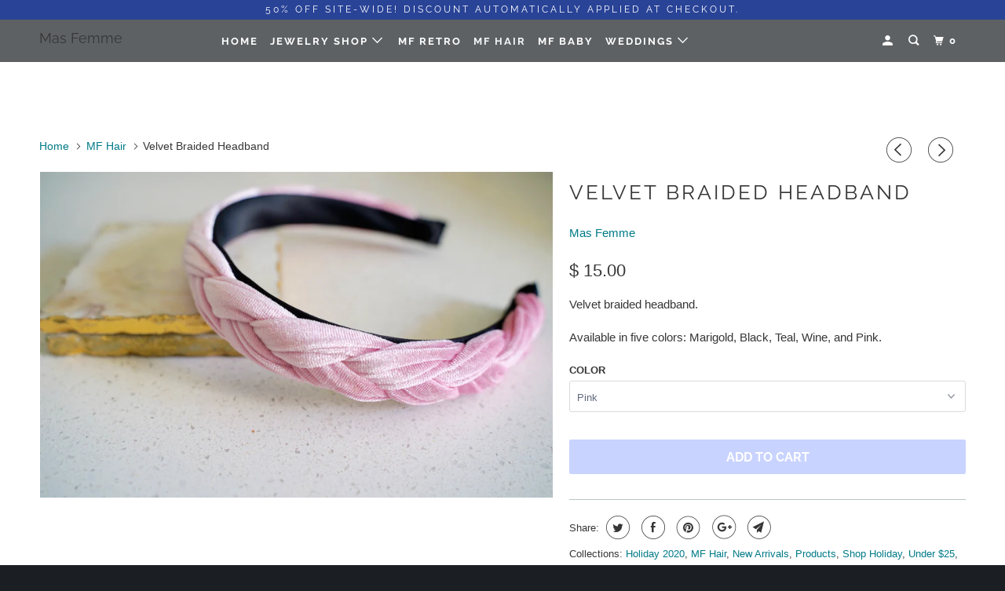

--- FILE ---
content_type: text/html; charset=utf-8
request_url: https://masfemme.com/collections/mf-hair/products/velvet-braided-headband
body_size: 28415
content:
<!DOCTYPE html>
<!--[if lt IE 7 ]><html class="ie ie6" lang="en"> <![endif]-->
<!--[if IE 7 ]><html class="ie ie7" lang="en"> <![endif]-->
<!--[if IE 8 ]><html class="ie ie8" lang="en"> <![endif]-->
<!--[if IE 9 ]><html class="ie ie9" lang="en"> <![endif]-->
<!--[if (gte IE 10)|!(IE)]><!--><html lang="en"> <!--<![endif]-->
  <head>
    
    <meta name="p:domain_verify" content="02a83e6e15316923a70813f643bef138"/>
    <meta charset="utf-8">
    <meta http-equiv="cleartype" content="on">
    <meta name="robots" content="index,follow">

    
    <title>Velvet Braided Headband - Mas Femme</title>

    
      <meta name="description" content="Velvet braided headband. Available in five colors: Marigold, Black, Teal, Wine, and Pink." />
    

    

<meta name="author" content="Mas Femme">
<meta property="og:url" content="https://masfemme.com/products/velvet-braided-headband">
<meta property="og:site_name" content="Mas Femme">


  <meta property="og:type" content="product">
  <meta property="og:title" content="Velvet Braided Headband">
  
    <meta property="og:image" content="http://masfemme.com/cdn/shop/products/ScreenShot2020-06-09at12.18.04PM_600x.png?v=1591723882">
    <meta property="og:image:secure_url" content="https://masfemme.com/cdn/shop/products/ScreenShot2020-06-09at12.18.04PM_600x.png?v=1591723882">
    
  
    <meta property="og:image" content="http://masfemme.com/cdn/shop/products/ScreenShot2020-06-09at12.17.41PM_600x.png?v=1591723882">
    <meta property="og:image:secure_url" content="https://masfemme.com/cdn/shop/products/ScreenShot2020-06-09at12.17.41PM_600x.png?v=1591723882">
    
  
    <meta property="og:image" content="http://masfemme.com/cdn/shop/products/ScreenShot2020-06-09at12.18.21PM_600x.png?v=1591723882">
    <meta property="og:image:secure_url" content="https://masfemme.com/cdn/shop/products/ScreenShot2020-06-09at12.18.21PM_600x.png?v=1591723882">
    
  
  <meta property="og:price:amount" content="15.00">
  <meta property="og:price:currency" content="USD">


  <meta property="og:description" content="Velvet braided headband. Available in five colors: Marigold, Black, Teal, Wine, and Pink.">




<meta name="twitter:card" content="summary">

  <meta name="twitter:title" content="Velvet Braided Headband">
  <meta name="twitter:description" content="Velvet braided headband.
Available in five colors: Marigold, Black, Teal, Wine, and Pink.">
  <meta name="twitter:image" content="https://masfemme.com/cdn/shop/products/ScreenShot2020-06-09at12.18.04PM_240x.png?v=1591723882">
  <meta name="twitter:image:width" content="240">
  <meta name="twitter:image:height" content="240">



    
      <link rel="prev" href="/collections/mf-hair/products/velvet-knotted-headband">
    
    
      <link rel="next" href="/collections/mf-hair/products/pearl-velvet-headband">
    

    <!-- Mobile Specific Metas -->
    <meta name="HandheldFriendly" content="True">
    <meta name="MobileOptimized" content="320">
    <meta name="viewport" content="width=device-width,initial-scale=1">
    <meta name="theme-color" content="#ffffff">

    <!-- Stylesheets for Parallax 3.5.5 -->
    <link href="//masfemme.com/cdn/shop/t/12/assets/styles.scss.css?v=10698271248172750741759252232" rel="stylesheet" type="text/css" media="all" />

    
      <link rel="shortcut icon" type="image/x-icon" href="//masfemme.com/cdn/shop/files/Favicon_32x32.jpg?v=1613726638">
    

    <link rel="canonical" href="https://masfemme.com/products/velvet-braided-headband" />

    

    <script src="//masfemme.com/cdn/shop/t/12/assets/app.js?v=102414015811266123621627414393" type="text/javascript"></script>

    <!--[if lte IE 8]>
      <link href="//masfemme.com/cdn/shop/t/12/assets/ie.css?v=1024305471161636101543784767" rel="stylesheet" type="text/css" media="all" />
      <script src="//masfemme.com/cdn/shop/t/12/assets/skrollr.ie.js?v=116292453382836155221543784761" type="text/javascript"></script>
    <![endif]-->

    <script>window.performance && window.performance.mark && window.performance.mark('shopify.content_for_header.start');</script><meta name="google-site-verification" content="WtVAP6R8i5dJCi9yyBmrKLbWcbnPrnHw_1Zzde0Kl00">
<meta id="shopify-digital-wallet" name="shopify-digital-wallet" content="/9036444/digital_wallets/dialog">
<meta name="shopify-checkout-api-token" content="dddc25ec715c37f2f776751cdcc3c7b1">
<meta id="in-context-paypal-metadata" data-shop-id="9036444" data-venmo-supported="false" data-environment="production" data-locale="en_US" data-paypal-v4="true" data-currency="USD">
<link rel="alternate" hreflang="x-default" href="https://masfemme.com/products/velvet-braided-headband">
<link rel="alternate" hreflang="en" href="https://masfemme.com/products/velvet-braided-headband">
<link rel="alternate" hreflang="en-AU" href="https://masfemme.com/en-au/products/velvet-braided-headband">
<link rel="alternate" hreflang="en-CA" href="https://masfemme.com/en-ca/products/velvet-braided-headband">
<link rel="alternate" hreflang="en-FR" href="https://masfemme.com/en-fr/products/velvet-braided-headband">
<link rel="alternate" hreflang="en-DE" href="https://masfemme.com/en-de/products/velvet-braided-headband">
<link rel="alternate" hreflang="en-IE" href="https://masfemme.com/en-ie/products/velvet-braided-headband">
<link rel="alternate" hreflang="en-IT" href="https://masfemme.com/en-it/products/velvet-braided-headband">
<link rel="alternate" hreflang="en-JP" href="https://masfemme.com/en-jp/products/velvet-braided-headband">
<link rel="alternate" hreflang="en-NL" href="https://masfemme.com/en-nl/products/velvet-braided-headband">
<link rel="alternate" hreflang="en-NZ" href="https://masfemme.com/en-nz/products/velvet-braided-headband">
<link rel="alternate" hreflang="en-ES" href="https://masfemme.com/en-es/products/velvet-braided-headband">
<link rel="alternate" hreflang="en-SE" href="https://masfemme.com/en-se/products/velvet-braided-headband">
<link rel="alternate" hreflang="en-CH" href="https://masfemme.com/en-ch/products/velvet-braided-headband">
<link rel="alternate" hreflang="en-GB" href="https://masfemme.com/en-gb/products/velvet-braided-headband">
<link rel="alternate" type="application/json+oembed" href="https://masfemme.com/products/velvet-braided-headband.oembed">
<script async="async" src="/checkouts/internal/preloads.js?locale=en-US"></script>
<link rel="preconnect" href="https://shop.app" crossorigin="anonymous">
<script async="async" src="https://shop.app/checkouts/internal/preloads.js?locale=en-US&shop_id=9036444" crossorigin="anonymous"></script>
<script id="apple-pay-shop-capabilities" type="application/json">{"shopId":9036444,"countryCode":"US","currencyCode":"USD","merchantCapabilities":["supports3DS"],"merchantId":"gid:\/\/shopify\/Shop\/9036444","merchantName":"Mas Femme","requiredBillingContactFields":["postalAddress","email"],"requiredShippingContactFields":["postalAddress","email"],"shippingType":"shipping","supportedNetworks":["visa","masterCard","amex","discover","elo","jcb"],"total":{"type":"pending","label":"Mas Femme","amount":"1.00"},"shopifyPaymentsEnabled":true,"supportsSubscriptions":true}</script>
<script id="shopify-features" type="application/json">{"accessToken":"dddc25ec715c37f2f776751cdcc3c7b1","betas":["rich-media-storefront-analytics"],"domain":"masfemme.com","predictiveSearch":true,"shopId":9036444,"locale":"en"}</script>
<script>var Shopify = Shopify || {};
Shopify.shop = "mas-femme.myshopify.com";
Shopify.locale = "en";
Shopify.currency = {"active":"USD","rate":"1.0"};
Shopify.country = "US";
Shopify.theme = {"name":"Parallax","id":29655335027,"schema_name":"Parallax","schema_version":"3.5.5","theme_store_id":688,"role":"main"};
Shopify.theme.handle = "null";
Shopify.theme.style = {"id":null,"handle":null};
Shopify.cdnHost = "masfemme.com/cdn";
Shopify.routes = Shopify.routes || {};
Shopify.routes.root = "/";</script>
<script type="module">!function(o){(o.Shopify=o.Shopify||{}).modules=!0}(window);</script>
<script>!function(o){function n(){var o=[];function n(){o.push(Array.prototype.slice.apply(arguments))}return n.q=o,n}var t=o.Shopify=o.Shopify||{};t.loadFeatures=n(),t.autoloadFeatures=n()}(window);</script>
<script>
  window.ShopifyPay = window.ShopifyPay || {};
  window.ShopifyPay.apiHost = "shop.app\/pay";
  window.ShopifyPay.redirectState = null;
</script>
<script id="shop-js-analytics" type="application/json">{"pageType":"product"}</script>
<script defer="defer" async type="module" src="//masfemme.com/cdn/shopifycloud/shop-js/modules/v2/client.init-shop-cart-sync_BdyHc3Nr.en.esm.js"></script>
<script defer="defer" async type="module" src="//masfemme.com/cdn/shopifycloud/shop-js/modules/v2/chunk.common_Daul8nwZ.esm.js"></script>
<script type="module">
  await import("//masfemme.com/cdn/shopifycloud/shop-js/modules/v2/client.init-shop-cart-sync_BdyHc3Nr.en.esm.js");
await import("//masfemme.com/cdn/shopifycloud/shop-js/modules/v2/chunk.common_Daul8nwZ.esm.js");

  window.Shopify.SignInWithShop?.initShopCartSync?.({"fedCMEnabled":true,"windoidEnabled":true});

</script>
<script>
  window.Shopify = window.Shopify || {};
  if (!window.Shopify.featureAssets) window.Shopify.featureAssets = {};
  window.Shopify.featureAssets['shop-js'] = {"shop-cart-sync":["modules/v2/client.shop-cart-sync_QYOiDySF.en.esm.js","modules/v2/chunk.common_Daul8nwZ.esm.js"],"init-fed-cm":["modules/v2/client.init-fed-cm_DchLp9rc.en.esm.js","modules/v2/chunk.common_Daul8nwZ.esm.js"],"shop-button":["modules/v2/client.shop-button_OV7bAJc5.en.esm.js","modules/v2/chunk.common_Daul8nwZ.esm.js"],"init-windoid":["modules/v2/client.init-windoid_DwxFKQ8e.en.esm.js","modules/v2/chunk.common_Daul8nwZ.esm.js"],"shop-cash-offers":["modules/v2/client.shop-cash-offers_DWtL6Bq3.en.esm.js","modules/v2/chunk.common_Daul8nwZ.esm.js","modules/v2/chunk.modal_CQq8HTM6.esm.js"],"shop-toast-manager":["modules/v2/client.shop-toast-manager_CX9r1SjA.en.esm.js","modules/v2/chunk.common_Daul8nwZ.esm.js"],"init-shop-email-lookup-coordinator":["modules/v2/client.init-shop-email-lookup-coordinator_UhKnw74l.en.esm.js","modules/v2/chunk.common_Daul8nwZ.esm.js"],"pay-button":["modules/v2/client.pay-button_DzxNnLDY.en.esm.js","modules/v2/chunk.common_Daul8nwZ.esm.js"],"avatar":["modules/v2/client.avatar_BTnouDA3.en.esm.js"],"init-shop-cart-sync":["modules/v2/client.init-shop-cart-sync_BdyHc3Nr.en.esm.js","modules/v2/chunk.common_Daul8nwZ.esm.js"],"shop-login-button":["modules/v2/client.shop-login-button_D8B466_1.en.esm.js","modules/v2/chunk.common_Daul8nwZ.esm.js","modules/v2/chunk.modal_CQq8HTM6.esm.js"],"init-customer-accounts-sign-up":["modules/v2/client.init-customer-accounts-sign-up_C8fpPm4i.en.esm.js","modules/v2/client.shop-login-button_D8B466_1.en.esm.js","modules/v2/chunk.common_Daul8nwZ.esm.js","modules/v2/chunk.modal_CQq8HTM6.esm.js"],"init-shop-for-new-customer-accounts":["modules/v2/client.init-shop-for-new-customer-accounts_CVTO0Ztu.en.esm.js","modules/v2/client.shop-login-button_D8B466_1.en.esm.js","modules/v2/chunk.common_Daul8nwZ.esm.js","modules/v2/chunk.modal_CQq8HTM6.esm.js"],"init-customer-accounts":["modules/v2/client.init-customer-accounts_dRgKMfrE.en.esm.js","modules/v2/client.shop-login-button_D8B466_1.en.esm.js","modules/v2/chunk.common_Daul8nwZ.esm.js","modules/v2/chunk.modal_CQq8HTM6.esm.js"],"shop-follow-button":["modules/v2/client.shop-follow-button_CkZpjEct.en.esm.js","modules/v2/chunk.common_Daul8nwZ.esm.js","modules/v2/chunk.modal_CQq8HTM6.esm.js"],"lead-capture":["modules/v2/client.lead-capture_BntHBhfp.en.esm.js","modules/v2/chunk.common_Daul8nwZ.esm.js","modules/v2/chunk.modal_CQq8HTM6.esm.js"],"checkout-modal":["modules/v2/client.checkout-modal_CfxcYbTm.en.esm.js","modules/v2/chunk.common_Daul8nwZ.esm.js","modules/v2/chunk.modal_CQq8HTM6.esm.js"],"shop-login":["modules/v2/client.shop-login_Da4GZ2H6.en.esm.js","modules/v2/chunk.common_Daul8nwZ.esm.js","modules/v2/chunk.modal_CQq8HTM6.esm.js"],"payment-terms":["modules/v2/client.payment-terms_MV4M3zvL.en.esm.js","modules/v2/chunk.common_Daul8nwZ.esm.js","modules/v2/chunk.modal_CQq8HTM6.esm.js"]};
</script>
<script>(function() {
  var isLoaded = false;
  function asyncLoad() {
    if (isLoaded) return;
    isLoaded = true;
    var urls = ["https:\/\/chimpstatic.com\/mcjs-connected\/js\/users\/9e36c3d36475b44c6dff43d10\/1beb32796cfbca35e97a07a99.js?shop=mas-femme.myshopify.com","\/\/shopify.privy.com\/widget.js?shop=mas-femme.myshopify.com","https:\/\/chimpstatic.com\/mcjs-connected\/js\/users\/9e36c3d36475b44c6dff43d10\/a227c1fb23eedce735e3fa4d0.js?shop=mas-femme.myshopify.com"];
    for (var i = 0; i < urls.length; i++) {
      var s = document.createElement('script');
      s.type = 'text/javascript';
      s.async = true;
      s.src = urls[i];
      var x = document.getElementsByTagName('script')[0];
      x.parentNode.insertBefore(s, x);
    }
  };
  if(window.attachEvent) {
    window.attachEvent('onload', asyncLoad);
  } else {
    window.addEventListener('load', asyncLoad, false);
  }
})();</script>
<script id="__st">var __st={"a":9036444,"offset":-21600,"reqid":"e25542ea-db38-43d6-9117-4f45f348d7f2-1769020192","pageurl":"masfemme.com\/collections\/mf-hair\/products\/velvet-braided-headband","u":"f682fa6b58fc","p":"product","rtyp":"product","rid":4524569231475};</script>
<script>window.ShopifyPaypalV4VisibilityTracking = true;</script>
<script id="captcha-bootstrap">!function(){'use strict';const t='contact',e='account',n='new_comment',o=[[t,t],['blogs',n],['comments',n],[t,'customer']],c=[[e,'customer_login'],[e,'guest_login'],[e,'recover_customer_password'],[e,'create_customer']],r=t=>t.map((([t,e])=>`form[action*='/${t}']:not([data-nocaptcha='true']) input[name='form_type'][value='${e}']`)).join(','),a=t=>()=>t?[...document.querySelectorAll(t)].map((t=>t.form)):[];function s(){const t=[...o],e=r(t);return a(e)}const i='password',u='form_key',d=['recaptcha-v3-token','g-recaptcha-response','h-captcha-response',i],f=()=>{try{return window.sessionStorage}catch{return}},m='__shopify_v',_=t=>t.elements[u];function p(t,e,n=!1){try{const o=window.sessionStorage,c=JSON.parse(o.getItem(e)),{data:r}=function(t){const{data:e,action:n}=t;return t[m]||n?{data:e,action:n}:{data:t,action:n}}(c);for(const[e,n]of Object.entries(r))t.elements[e]&&(t.elements[e].value=n);n&&o.removeItem(e)}catch(o){console.error('form repopulation failed',{error:o})}}const l='form_type',E='cptcha';function T(t){t.dataset[E]=!0}const w=window,h=w.document,L='Shopify',v='ce_forms',y='captcha';let A=!1;((t,e)=>{const n=(g='f06e6c50-85a8-45c8-87d0-21a2b65856fe',I='https://cdn.shopify.com/shopifycloud/storefront-forms-hcaptcha/ce_storefront_forms_captcha_hcaptcha.v1.5.2.iife.js',D={infoText:'Protected by hCaptcha',privacyText:'Privacy',termsText:'Terms'},(t,e,n)=>{const o=w[L][v],c=o.bindForm;if(c)return c(t,g,e,D).then(n);var r;o.q.push([[t,g,e,D],n]),r=I,A||(h.body.append(Object.assign(h.createElement('script'),{id:'captcha-provider',async:!0,src:r})),A=!0)});var g,I,D;w[L]=w[L]||{},w[L][v]=w[L][v]||{},w[L][v].q=[],w[L][y]=w[L][y]||{},w[L][y].protect=function(t,e){n(t,void 0,e),T(t)},Object.freeze(w[L][y]),function(t,e,n,w,h,L){const[v,y,A,g]=function(t,e,n){const i=e?o:[],u=t?c:[],d=[...i,...u],f=r(d),m=r(i),_=r(d.filter((([t,e])=>n.includes(e))));return[a(f),a(m),a(_),s()]}(w,h,L),I=t=>{const e=t.target;return e instanceof HTMLFormElement?e:e&&e.form},D=t=>v().includes(t);t.addEventListener('submit',(t=>{const e=I(t);if(!e)return;const n=D(e)&&!e.dataset.hcaptchaBound&&!e.dataset.recaptchaBound,o=_(e),c=g().includes(e)&&(!o||!o.value);(n||c)&&t.preventDefault(),c&&!n&&(function(t){try{if(!f())return;!function(t){const e=f();if(!e)return;const n=_(t);if(!n)return;const o=n.value;o&&e.removeItem(o)}(t);const e=Array.from(Array(32),(()=>Math.random().toString(36)[2])).join('');!function(t,e){_(t)||t.append(Object.assign(document.createElement('input'),{type:'hidden',name:u})),t.elements[u].value=e}(t,e),function(t,e){const n=f();if(!n)return;const o=[...t.querySelectorAll(`input[type='${i}']`)].map((({name:t})=>t)),c=[...d,...o],r={};for(const[a,s]of new FormData(t).entries())c.includes(a)||(r[a]=s);n.setItem(e,JSON.stringify({[m]:1,action:t.action,data:r}))}(t,e)}catch(e){console.error('failed to persist form',e)}}(e),e.submit())}));const S=(t,e)=>{t&&!t.dataset[E]&&(n(t,e.some((e=>e===t))),T(t))};for(const o of['focusin','change'])t.addEventListener(o,(t=>{const e=I(t);D(e)&&S(e,y())}));const B=e.get('form_key'),M=e.get(l),P=B&&M;t.addEventListener('DOMContentLoaded',(()=>{const t=y();if(P)for(const e of t)e.elements[l].value===M&&p(e,B);[...new Set([...A(),...v().filter((t=>'true'===t.dataset.shopifyCaptcha))])].forEach((e=>S(e,t)))}))}(h,new URLSearchParams(w.location.search),n,t,e,['guest_login'])})(!0,!0)}();</script>
<script integrity="sha256-4kQ18oKyAcykRKYeNunJcIwy7WH5gtpwJnB7kiuLZ1E=" data-source-attribution="shopify.loadfeatures" defer="defer" src="//masfemme.com/cdn/shopifycloud/storefront/assets/storefront/load_feature-a0a9edcb.js" crossorigin="anonymous"></script>
<script crossorigin="anonymous" defer="defer" src="//masfemme.com/cdn/shopifycloud/storefront/assets/shopify_pay/storefront-65b4c6d7.js?v=20250812"></script>
<script data-source-attribution="shopify.dynamic_checkout.dynamic.init">var Shopify=Shopify||{};Shopify.PaymentButton=Shopify.PaymentButton||{isStorefrontPortableWallets:!0,init:function(){window.Shopify.PaymentButton.init=function(){};var t=document.createElement("script");t.src="https://masfemme.com/cdn/shopifycloud/portable-wallets/latest/portable-wallets.en.js",t.type="module",document.head.appendChild(t)}};
</script>
<script data-source-attribution="shopify.dynamic_checkout.buyer_consent">
  function portableWalletsHideBuyerConsent(e){var t=document.getElementById("shopify-buyer-consent"),n=document.getElementById("shopify-subscription-policy-button");t&&n&&(t.classList.add("hidden"),t.setAttribute("aria-hidden","true"),n.removeEventListener("click",e))}function portableWalletsShowBuyerConsent(e){var t=document.getElementById("shopify-buyer-consent"),n=document.getElementById("shopify-subscription-policy-button");t&&n&&(t.classList.remove("hidden"),t.removeAttribute("aria-hidden"),n.addEventListener("click",e))}window.Shopify?.PaymentButton&&(window.Shopify.PaymentButton.hideBuyerConsent=portableWalletsHideBuyerConsent,window.Shopify.PaymentButton.showBuyerConsent=portableWalletsShowBuyerConsent);
</script>
<script data-source-attribution="shopify.dynamic_checkout.cart.bootstrap">document.addEventListener("DOMContentLoaded",(function(){function t(){return document.querySelector("shopify-accelerated-checkout-cart, shopify-accelerated-checkout")}if(t())Shopify.PaymentButton.init();else{new MutationObserver((function(e,n){t()&&(Shopify.PaymentButton.init(),n.disconnect())})).observe(document.body,{childList:!0,subtree:!0})}}));
</script>
<link id="shopify-accelerated-checkout-styles" rel="stylesheet" media="screen" href="https://masfemme.com/cdn/shopifycloud/portable-wallets/latest/accelerated-checkout-backwards-compat.css" crossorigin="anonymous">
<style id="shopify-accelerated-checkout-cart">
        #shopify-buyer-consent {
  margin-top: 1em;
  display: inline-block;
  width: 100%;
}

#shopify-buyer-consent.hidden {
  display: none;
}

#shopify-subscription-policy-button {
  background: none;
  border: none;
  padding: 0;
  text-decoration: underline;
  font-size: inherit;
  cursor: pointer;
}

#shopify-subscription-policy-button::before {
  box-shadow: none;
}

      </style>

<script>window.performance && window.performance.mark && window.performance.mark('shopify.content_for_header.end');</script>

    <noscript>
      <style>

        .slides > li:first-child { display: block; }
        .image__fallback {
          width: 100vw;
          display: block !important;
          max-width: 100vw !important;
          margin-bottom: 0;
        }
        .image__fallback + .hsContainer__image {
          display: none !important;
        }
        .hsContainer {
          height: auto !important;
        }
        .no-js-only {
          display: inherit !important;
        }
        .icon-cart.cart-button {
          display: none;
        }
        .lazyload,
        .cart_page_image img {
          opacity: 1;
          -webkit-filter: blur(0);
          filter: blur(0);
        }
        .bcg .hsContent {
          background-color: transparent;
        }
        .animate_right,
        .animate_left,
        .animate_up,
        .animate_down {
          opacity: 1;
        }
        .flexslider .slides>li {
          display: block;
        }
        .product_section .product_form {
          opacity: 1;
        }
        .multi_select,
        form .select {
          display: block !important;
        }
        .swatch_options {
          display: none;
        }
      </style>
    </noscript>

  <link href="https://monorail-edge.shopifysvc.com" rel="dns-prefetch">
<script>(function(){if ("sendBeacon" in navigator && "performance" in window) {try {var session_token_from_headers = performance.getEntriesByType('navigation')[0].serverTiming.find(x => x.name == '_s').description;} catch {var session_token_from_headers = undefined;}var session_cookie_matches = document.cookie.match(/_shopify_s=([^;]*)/);var session_token_from_cookie = session_cookie_matches && session_cookie_matches.length === 2 ? session_cookie_matches[1] : "";var session_token = session_token_from_headers || session_token_from_cookie || "";function handle_abandonment_event(e) {var entries = performance.getEntries().filter(function(entry) {return /monorail-edge.shopifysvc.com/.test(entry.name);});if (!window.abandonment_tracked && entries.length === 0) {window.abandonment_tracked = true;var currentMs = Date.now();var navigation_start = performance.timing.navigationStart;var payload = {shop_id: 9036444,url: window.location.href,navigation_start,duration: currentMs - navigation_start,session_token,page_type: "product"};window.navigator.sendBeacon("https://monorail-edge.shopifysvc.com/v1/produce", JSON.stringify({schema_id: "online_store_buyer_site_abandonment/1.1",payload: payload,metadata: {event_created_at_ms: currentMs,event_sent_at_ms: currentMs}}));}}window.addEventListener('pagehide', handle_abandonment_event);}}());</script>
<script id="web-pixels-manager-setup">(function e(e,d,r,n,o){if(void 0===o&&(o={}),!Boolean(null===(a=null===(i=window.Shopify)||void 0===i?void 0:i.analytics)||void 0===a?void 0:a.replayQueue)){var i,a;window.Shopify=window.Shopify||{};var t=window.Shopify;t.analytics=t.analytics||{};var s=t.analytics;s.replayQueue=[],s.publish=function(e,d,r){return s.replayQueue.push([e,d,r]),!0};try{self.performance.mark("wpm:start")}catch(e){}var l=function(){var e={modern:/Edge?\/(1{2}[4-9]|1[2-9]\d|[2-9]\d{2}|\d{4,})\.\d+(\.\d+|)|Firefox\/(1{2}[4-9]|1[2-9]\d|[2-9]\d{2}|\d{4,})\.\d+(\.\d+|)|Chrom(ium|e)\/(9{2}|\d{3,})\.\d+(\.\d+|)|(Maci|X1{2}).+ Version\/(15\.\d+|(1[6-9]|[2-9]\d|\d{3,})\.\d+)([,.]\d+|)( \(\w+\)|)( Mobile\/\w+|) Safari\/|Chrome.+OPR\/(9{2}|\d{3,})\.\d+\.\d+|(CPU[ +]OS|iPhone[ +]OS|CPU[ +]iPhone|CPU IPhone OS|CPU iPad OS)[ +]+(15[._]\d+|(1[6-9]|[2-9]\d|\d{3,})[._]\d+)([._]\d+|)|Android:?[ /-](13[3-9]|1[4-9]\d|[2-9]\d{2}|\d{4,})(\.\d+|)(\.\d+|)|Android.+Firefox\/(13[5-9]|1[4-9]\d|[2-9]\d{2}|\d{4,})\.\d+(\.\d+|)|Android.+Chrom(ium|e)\/(13[3-9]|1[4-9]\d|[2-9]\d{2}|\d{4,})\.\d+(\.\d+|)|SamsungBrowser\/([2-9]\d|\d{3,})\.\d+/,legacy:/Edge?\/(1[6-9]|[2-9]\d|\d{3,})\.\d+(\.\d+|)|Firefox\/(5[4-9]|[6-9]\d|\d{3,})\.\d+(\.\d+|)|Chrom(ium|e)\/(5[1-9]|[6-9]\d|\d{3,})\.\d+(\.\d+|)([\d.]+$|.*Safari\/(?![\d.]+ Edge\/[\d.]+$))|(Maci|X1{2}).+ Version\/(10\.\d+|(1[1-9]|[2-9]\d|\d{3,})\.\d+)([,.]\d+|)( \(\w+\)|)( Mobile\/\w+|) Safari\/|Chrome.+OPR\/(3[89]|[4-9]\d|\d{3,})\.\d+\.\d+|(CPU[ +]OS|iPhone[ +]OS|CPU[ +]iPhone|CPU IPhone OS|CPU iPad OS)[ +]+(10[._]\d+|(1[1-9]|[2-9]\d|\d{3,})[._]\d+)([._]\d+|)|Android:?[ /-](13[3-9]|1[4-9]\d|[2-9]\d{2}|\d{4,})(\.\d+|)(\.\d+|)|Mobile Safari.+OPR\/([89]\d|\d{3,})\.\d+\.\d+|Android.+Firefox\/(13[5-9]|1[4-9]\d|[2-9]\d{2}|\d{4,})\.\d+(\.\d+|)|Android.+Chrom(ium|e)\/(13[3-9]|1[4-9]\d|[2-9]\d{2}|\d{4,})\.\d+(\.\d+|)|Android.+(UC? ?Browser|UCWEB|U3)[ /]?(15\.([5-9]|\d{2,})|(1[6-9]|[2-9]\d|\d{3,})\.\d+)\.\d+|SamsungBrowser\/(5\.\d+|([6-9]|\d{2,})\.\d+)|Android.+MQ{2}Browser\/(14(\.(9|\d{2,})|)|(1[5-9]|[2-9]\d|\d{3,})(\.\d+|))(\.\d+|)|K[Aa][Ii]OS\/(3\.\d+|([4-9]|\d{2,})\.\d+)(\.\d+|)/},d=e.modern,r=e.legacy,n=navigator.userAgent;return n.match(d)?"modern":n.match(r)?"legacy":"unknown"}(),u="modern"===l?"modern":"legacy",c=(null!=n?n:{modern:"",legacy:""})[u],f=function(e){return[e.baseUrl,"/wpm","/b",e.hashVersion,"modern"===e.buildTarget?"m":"l",".js"].join("")}({baseUrl:d,hashVersion:r,buildTarget:u}),m=function(e){var d=e.version,r=e.bundleTarget,n=e.surface,o=e.pageUrl,i=e.monorailEndpoint;return{emit:function(e){var a=e.status,t=e.errorMsg,s=(new Date).getTime(),l=JSON.stringify({metadata:{event_sent_at_ms:s},events:[{schema_id:"web_pixels_manager_load/3.1",payload:{version:d,bundle_target:r,page_url:o,status:a,surface:n,error_msg:t},metadata:{event_created_at_ms:s}}]});if(!i)return console&&console.warn&&console.warn("[Web Pixels Manager] No Monorail endpoint provided, skipping logging."),!1;try{return self.navigator.sendBeacon.bind(self.navigator)(i,l)}catch(e){}var u=new XMLHttpRequest;try{return u.open("POST",i,!0),u.setRequestHeader("Content-Type","text/plain"),u.send(l),!0}catch(e){return console&&console.warn&&console.warn("[Web Pixels Manager] Got an unhandled error while logging to Monorail."),!1}}}}({version:r,bundleTarget:l,surface:e.surface,pageUrl:self.location.href,monorailEndpoint:e.monorailEndpoint});try{o.browserTarget=l,function(e){var d=e.src,r=e.async,n=void 0===r||r,o=e.onload,i=e.onerror,a=e.sri,t=e.scriptDataAttributes,s=void 0===t?{}:t,l=document.createElement("script"),u=document.querySelector("head"),c=document.querySelector("body");if(l.async=n,l.src=d,a&&(l.integrity=a,l.crossOrigin="anonymous"),s)for(var f in s)if(Object.prototype.hasOwnProperty.call(s,f))try{l.dataset[f]=s[f]}catch(e){}if(o&&l.addEventListener("load",o),i&&l.addEventListener("error",i),u)u.appendChild(l);else{if(!c)throw new Error("Did not find a head or body element to append the script");c.appendChild(l)}}({src:f,async:!0,onload:function(){if(!function(){var e,d;return Boolean(null===(d=null===(e=window.Shopify)||void 0===e?void 0:e.analytics)||void 0===d?void 0:d.initialized)}()){var d=window.webPixelsManager.init(e)||void 0;if(d){var r=window.Shopify.analytics;r.replayQueue.forEach((function(e){var r=e[0],n=e[1],o=e[2];d.publishCustomEvent(r,n,o)})),r.replayQueue=[],r.publish=d.publishCustomEvent,r.visitor=d.visitor,r.initialized=!0}}},onerror:function(){return m.emit({status:"failed",errorMsg:"".concat(f," has failed to load")})},sri:function(e){var d=/^sha384-[A-Za-z0-9+/=]+$/;return"string"==typeof e&&d.test(e)}(c)?c:"",scriptDataAttributes:o}),m.emit({status:"loading"})}catch(e){m.emit({status:"failed",errorMsg:(null==e?void 0:e.message)||"Unknown error"})}}})({shopId: 9036444,storefrontBaseUrl: "https://masfemme.com",extensionsBaseUrl: "https://extensions.shopifycdn.com/cdn/shopifycloud/web-pixels-manager",monorailEndpoint: "https://monorail-edge.shopifysvc.com/unstable/produce_batch",surface: "storefront-renderer",enabledBetaFlags: ["2dca8a86"],webPixelsConfigList: [{"id":"384499827","configuration":"{\"config\":\"{\\\"pixel_id\\\":\\\"G-M3B8PRZL3Y\\\",\\\"target_country\\\":\\\"US\\\",\\\"gtag_events\\\":[{\\\"type\\\":\\\"begin_checkout\\\",\\\"action_label\\\":\\\"G-M3B8PRZL3Y\\\"},{\\\"type\\\":\\\"search\\\",\\\"action_label\\\":\\\"G-M3B8PRZL3Y\\\"},{\\\"type\\\":\\\"view_item\\\",\\\"action_label\\\":[\\\"G-M3B8PRZL3Y\\\",\\\"MC-S2BM41NNBC\\\"]},{\\\"type\\\":\\\"purchase\\\",\\\"action_label\\\":[\\\"G-M3B8PRZL3Y\\\",\\\"MC-S2BM41NNBC\\\"]},{\\\"type\\\":\\\"page_view\\\",\\\"action_label\\\":[\\\"G-M3B8PRZL3Y\\\",\\\"MC-S2BM41NNBC\\\"]},{\\\"type\\\":\\\"add_payment_info\\\",\\\"action_label\\\":\\\"G-M3B8PRZL3Y\\\"},{\\\"type\\\":\\\"add_to_cart\\\",\\\"action_label\\\":\\\"G-M3B8PRZL3Y\\\"}],\\\"enable_monitoring_mode\\\":false}\"}","eventPayloadVersion":"v1","runtimeContext":"OPEN","scriptVersion":"b2a88bafab3e21179ed38636efcd8a93","type":"APP","apiClientId":1780363,"privacyPurposes":[],"dataSharingAdjustments":{"protectedCustomerApprovalScopes":["read_customer_address","read_customer_email","read_customer_name","read_customer_personal_data","read_customer_phone"]}},{"id":"86147187","configuration":"{\"tagID\":\"2612447091101\"}","eventPayloadVersion":"v1","runtimeContext":"STRICT","scriptVersion":"18031546ee651571ed29edbe71a3550b","type":"APP","apiClientId":3009811,"privacyPurposes":["ANALYTICS","MARKETING","SALE_OF_DATA"],"dataSharingAdjustments":{"protectedCustomerApprovalScopes":["read_customer_address","read_customer_email","read_customer_name","read_customer_personal_data","read_customer_phone"]}},{"id":"shopify-app-pixel","configuration":"{}","eventPayloadVersion":"v1","runtimeContext":"STRICT","scriptVersion":"0450","apiClientId":"shopify-pixel","type":"APP","privacyPurposes":["ANALYTICS","MARKETING"]},{"id":"shopify-custom-pixel","eventPayloadVersion":"v1","runtimeContext":"LAX","scriptVersion":"0450","apiClientId":"shopify-pixel","type":"CUSTOM","privacyPurposes":["ANALYTICS","MARKETING"]}],isMerchantRequest: false,initData: {"shop":{"name":"Mas Femme","paymentSettings":{"currencyCode":"USD"},"myshopifyDomain":"mas-femme.myshopify.com","countryCode":"US","storefrontUrl":"https:\/\/masfemme.com"},"customer":null,"cart":null,"checkout":null,"productVariants":[{"price":{"amount":15.0,"currencyCode":"USD"},"product":{"title":"Velvet Braided Headband","vendor":"Mas Femme","id":"4524569231475","untranslatedTitle":"Velvet Braided Headband","url":"\/products\/velvet-braided-headband","type":"Hair"},"id":"31801762021491","image":{"src":"\/\/masfemme.com\/cdn\/shop\/products\/ScreenShot2020-06-09at12.17.41PM.png?v=1591723882"},"sku":"","title":"Marigold","untranslatedTitle":"Marigold"},{"price":{"amount":15.0,"currencyCode":"USD"},"product":{"title":"Velvet Braided Headband","vendor":"Mas Femme","id":"4524569231475","untranslatedTitle":"Velvet Braided Headband","url":"\/products\/velvet-braided-headband","type":"Hair"},"id":"31801762054259","image":{"src":"\/\/masfemme.com\/cdn\/shop\/products\/ScreenShot2020-06-09at12.18.21PM.png?v=1591723882"},"sku":"","title":"Black","untranslatedTitle":"Black"},{"price":{"amount":15.0,"currencyCode":"USD"},"product":{"title":"Velvet Braided Headband","vendor":"Mas Femme","id":"4524569231475","untranslatedTitle":"Velvet Braided Headband","url":"\/products\/velvet-braided-headband","type":"Hair"},"id":"31801762087027","image":{"src":"\/\/masfemme.com\/cdn\/shop\/products\/ScreenShot2020-06-09at12.18.31PM.png?v=1591723882"},"sku":"","title":"Teal","untranslatedTitle":"Teal"},{"price":{"amount":15.0,"currencyCode":"USD"},"product":{"title":"Velvet Braided Headband","vendor":"Mas Femme","id":"4524569231475","untranslatedTitle":"Velvet Braided Headband","url":"\/products\/velvet-braided-headband","type":"Hair"},"id":"31801762119795","image":{"src":"\/\/masfemme.com\/cdn\/shop\/products\/ScreenShot2020-06-09at12.18.44PM.png?v=1591723882"},"sku":"","title":"Wine","untranslatedTitle":"Wine"},{"price":{"amount":15.0,"currencyCode":"USD"},"product":{"title":"Velvet Braided Headband","vendor":"Mas Femme","id":"4524569231475","untranslatedTitle":"Velvet Braided Headband","url":"\/products\/velvet-braided-headband","type":"Hair"},"id":"32188196618355","image":{"src":"\/\/masfemme.com\/cdn\/shop\/products\/ScreenShot2021-01-27at12.10.51PM.png?v=1611771084"},"sku":"","title":"Pink","untranslatedTitle":"Pink"}],"purchasingCompany":null},},"https://masfemme.com/cdn","fcfee988w5aeb613cpc8e4bc33m6693e112",{"modern":"","legacy":""},{"shopId":"9036444","storefrontBaseUrl":"https:\/\/masfemme.com","extensionBaseUrl":"https:\/\/extensions.shopifycdn.com\/cdn\/shopifycloud\/web-pixels-manager","surface":"storefront-renderer","enabledBetaFlags":"[\"2dca8a86\"]","isMerchantRequest":"false","hashVersion":"fcfee988w5aeb613cpc8e4bc33m6693e112","publish":"custom","events":"[[\"page_viewed\",{}],[\"product_viewed\",{\"productVariant\":{\"price\":{\"amount\":15.0,\"currencyCode\":\"USD\"},\"product\":{\"title\":\"Velvet Braided Headband\",\"vendor\":\"Mas Femme\",\"id\":\"4524569231475\",\"untranslatedTitle\":\"Velvet Braided Headband\",\"url\":\"\/products\/velvet-braided-headband\",\"type\":\"Hair\"},\"id\":\"32188196618355\",\"image\":{\"src\":\"\/\/masfemme.com\/cdn\/shop\/products\/ScreenShot2021-01-27at12.10.51PM.png?v=1611771084\"},\"sku\":\"\",\"title\":\"Pink\",\"untranslatedTitle\":\"Pink\"}}]]"});</script><script>
  window.ShopifyAnalytics = window.ShopifyAnalytics || {};
  window.ShopifyAnalytics.meta = window.ShopifyAnalytics.meta || {};
  window.ShopifyAnalytics.meta.currency = 'USD';
  var meta = {"product":{"id":4524569231475,"gid":"gid:\/\/shopify\/Product\/4524569231475","vendor":"Mas Femme","type":"Hair","handle":"velvet-braided-headband","variants":[{"id":31801762021491,"price":1500,"name":"Velvet Braided Headband - Marigold","public_title":"Marigold","sku":""},{"id":31801762054259,"price":1500,"name":"Velvet Braided Headband - Black","public_title":"Black","sku":""},{"id":31801762087027,"price":1500,"name":"Velvet Braided Headband - Teal","public_title":"Teal","sku":""},{"id":31801762119795,"price":1500,"name":"Velvet Braided Headband - Wine","public_title":"Wine","sku":""},{"id":32188196618355,"price":1500,"name":"Velvet Braided Headband - Pink","public_title":"Pink","sku":""}],"remote":false},"page":{"pageType":"product","resourceType":"product","resourceId":4524569231475,"requestId":"e25542ea-db38-43d6-9117-4f45f348d7f2-1769020192"}};
  for (var attr in meta) {
    window.ShopifyAnalytics.meta[attr] = meta[attr];
  }
</script>
<script class="analytics">
  (function () {
    var customDocumentWrite = function(content) {
      var jquery = null;

      if (window.jQuery) {
        jquery = window.jQuery;
      } else if (window.Checkout && window.Checkout.$) {
        jquery = window.Checkout.$;
      }

      if (jquery) {
        jquery('body').append(content);
      }
    };

    var hasLoggedConversion = function(token) {
      if (token) {
        return document.cookie.indexOf('loggedConversion=' + token) !== -1;
      }
      return false;
    }

    var setCookieIfConversion = function(token) {
      if (token) {
        var twoMonthsFromNow = new Date(Date.now());
        twoMonthsFromNow.setMonth(twoMonthsFromNow.getMonth() + 2);

        document.cookie = 'loggedConversion=' + token + '; expires=' + twoMonthsFromNow;
      }
    }

    var trekkie = window.ShopifyAnalytics.lib = window.trekkie = window.trekkie || [];
    if (trekkie.integrations) {
      return;
    }
    trekkie.methods = [
      'identify',
      'page',
      'ready',
      'track',
      'trackForm',
      'trackLink'
    ];
    trekkie.factory = function(method) {
      return function() {
        var args = Array.prototype.slice.call(arguments);
        args.unshift(method);
        trekkie.push(args);
        return trekkie;
      };
    };
    for (var i = 0; i < trekkie.methods.length; i++) {
      var key = trekkie.methods[i];
      trekkie[key] = trekkie.factory(key);
    }
    trekkie.load = function(config) {
      trekkie.config = config || {};
      trekkie.config.initialDocumentCookie = document.cookie;
      var first = document.getElementsByTagName('script')[0];
      var script = document.createElement('script');
      script.type = 'text/javascript';
      script.onerror = function(e) {
        var scriptFallback = document.createElement('script');
        scriptFallback.type = 'text/javascript';
        scriptFallback.onerror = function(error) {
                var Monorail = {
      produce: function produce(monorailDomain, schemaId, payload) {
        var currentMs = new Date().getTime();
        var event = {
          schema_id: schemaId,
          payload: payload,
          metadata: {
            event_created_at_ms: currentMs,
            event_sent_at_ms: currentMs
          }
        };
        return Monorail.sendRequest("https://" + monorailDomain + "/v1/produce", JSON.stringify(event));
      },
      sendRequest: function sendRequest(endpointUrl, payload) {
        // Try the sendBeacon API
        if (window && window.navigator && typeof window.navigator.sendBeacon === 'function' && typeof window.Blob === 'function' && !Monorail.isIos12()) {
          var blobData = new window.Blob([payload], {
            type: 'text/plain'
          });

          if (window.navigator.sendBeacon(endpointUrl, blobData)) {
            return true;
          } // sendBeacon was not successful

        } // XHR beacon

        var xhr = new XMLHttpRequest();

        try {
          xhr.open('POST', endpointUrl);
          xhr.setRequestHeader('Content-Type', 'text/plain');
          xhr.send(payload);
        } catch (e) {
          console.log(e);
        }

        return false;
      },
      isIos12: function isIos12() {
        return window.navigator.userAgent.lastIndexOf('iPhone; CPU iPhone OS 12_') !== -1 || window.navigator.userAgent.lastIndexOf('iPad; CPU OS 12_') !== -1;
      }
    };
    Monorail.produce('monorail-edge.shopifysvc.com',
      'trekkie_storefront_load_errors/1.1',
      {shop_id: 9036444,
      theme_id: 29655335027,
      app_name: "storefront",
      context_url: window.location.href,
      source_url: "//masfemme.com/cdn/s/trekkie.storefront.cd680fe47e6c39ca5d5df5f0a32d569bc48c0f27.min.js"});

        };
        scriptFallback.async = true;
        scriptFallback.src = '//masfemme.com/cdn/s/trekkie.storefront.cd680fe47e6c39ca5d5df5f0a32d569bc48c0f27.min.js';
        first.parentNode.insertBefore(scriptFallback, first);
      };
      script.async = true;
      script.src = '//masfemme.com/cdn/s/trekkie.storefront.cd680fe47e6c39ca5d5df5f0a32d569bc48c0f27.min.js';
      first.parentNode.insertBefore(script, first);
    };
    trekkie.load(
      {"Trekkie":{"appName":"storefront","development":false,"defaultAttributes":{"shopId":9036444,"isMerchantRequest":null,"themeId":29655335027,"themeCityHash":"5521759835995219791","contentLanguage":"en","currency":"USD","eventMetadataId":"7ceb65ff-6619-4a4a-8398-9c58ffabc5c5"},"isServerSideCookieWritingEnabled":true,"monorailRegion":"shop_domain","enabledBetaFlags":["65f19447"]},"Session Attribution":{},"S2S":{"facebookCapiEnabled":false,"source":"trekkie-storefront-renderer","apiClientId":580111}}
    );

    var loaded = false;
    trekkie.ready(function() {
      if (loaded) return;
      loaded = true;

      window.ShopifyAnalytics.lib = window.trekkie;

      var originalDocumentWrite = document.write;
      document.write = customDocumentWrite;
      try { window.ShopifyAnalytics.merchantGoogleAnalytics.call(this); } catch(error) {};
      document.write = originalDocumentWrite;

      window.ShopifyAnalytics.lib.page(null,{"pageType":"product","resourceType":"product","resourceId":4524569231475,"requestId":"e25542ea-db38-43d6-9117-4f45f348d7f2-1769020192","shopifyEmitted":true});

      var match = window.location.pathname.match(/checkouts\/(.+)\/(thank_you|post_purchase)/)
      var token = match? match[1]: undefined;
      if (!hasLoggedConversion(token)) {
        setCookieIfConversion(token);
        window.ShopifyAnalytics.lib.track("Viewed Product",{"currency":"USD","variantId":31801762021491,"productId":4524569231475,"productGid":"gid:\/\/shopify\/Product\/4524569231475","name":"Velvet Braided Headband - Marigold","price":"15.00","sku":"","brand":"Mas Femme","variant":"Marigold","category":"Hair","nonInteraction":true,"remote":false},undefined,undefined,{"shopifyEmitted":true});
      window.ShopifyAnalytics.lib.track("monorail:\/\/trekkie_storefront_viewed_product\/1.1",{"currency":"USD","variantId":31801762021491,"productId":4524569231475,"productGid":"gid:\/\/shopify\/Product\/4524569231475","name":"Velvet Braided Headband - Marigold","price":"15.00","sku":"","brand":"Mas Femme","variant":"Marigold","category":"Hair","nonInteraction":true,"remote":false,"referer":"https:\/\/masfemme.com\/collections\/mf-hair\/products\/velvet-braided-headband"});
      }
    });


        var eventsListenerScript = document.createElement('script');
        eventsListenerScript.async = true;
        eventsListenerScript.src = "//masfemme.com/cdn/shopifycloud/storefront/assets/shop_events_listener-3da45d37.js";
        document.getElementsByTagName('head')[0].appendChild(eventsListenerScript);

})();</script>
  <script>
  if (!window.ga || (window.ga && typeof window.ga !== 'function')) {
    window.ga = function ga() {
      (window.ga.q = window.ga.q || []).push(arguments);
      if (window.Shopify && window.Shopify.analytics && typeof window.Shopify.analytics.publish === 'function') {
        window.Shopify.analytics.publish("ga_stub_called", {}, {sendTo: "google_osp_migration"});
      }
      console.error("Shopify's Google Analytics stub called with:", Array.from(arguments), "\nSee https://help.shopify.com/manual/promoting-marketing/pixels/pixel-migration#google for more information.");
    };
    if (window.Shopify && window.Shopify.analytics && typeof window.Shopify.analytics.publish === 'function') {
      window.Shopify.analytics.publish("ga_stub_initialized", {}, {sendTo: "google_osp_migration"});
    }
  }
</script>
<script
  defer
  src="https://masfemme.com/cdn/shopifycloud/perf-kit/shopify-perf-kit-3.0.4.min.js"
  data-application="storefront-renderer"
  data-shop-id="9036444"
  data-render-region="gcp-us-central1"
  data-page-type="product"
  data-theme-instance-id="29655335027"
  data-theme-name="Parallax"
  data-theme-version="3.5.5"
  data-monorail-region="shop_domain"
  data-resource-timing-sampling-rate="10"
  data-shs="true"
  data-shs-beacon="true"
  data-shs-export-with-fetch="true"
  data-shs-logs-sample-rate="1"
  data-shs-beacon-endpoint="https://masfemme.com/api/collect"
></script>
</head>

  

  <body class="product "
    data-money-format="$ {{amount}}">

    <div id="content_wrapper">
      <div id="shopify-section-header" class="shopify-section header-section">
  
    <div class="promo_banner js-promo_banner--global sticky-promo--true">
      
        <p>50% OFF SITE-WIDE! DISCOUNT AUTOMATICALLY APPLIED AT CHECKOUT.</p>
      
    </div>
  


<div id="header" class="mm-fixed-top Fixed mobile-header mobile-sticky-header--true" data-search-enabled="true">
  <a href="#nav" class="icon-menu" aria-haspopup="true" aria-label="Menu"><span>Menu</span></a>
  <a href="https://masfemme.com" title="Mas Femme" class="mobile_logo logo">
    
      Mas Femme
    
  </a>
  <a href="#cart" class="icon-cart cart-button right"><span>0</span></a>
</div>

<div class="hidden">
  <div id="nav">
    <ul>
      
        
          <li ><a href="/">Home</a></li>
        
      
        
          <li >
            
              <a href="/collections/all">Jewelry Shop</a>
            
            <ul>
              
                
                  <li ><a href="/collections/all">Shop All</a></li>
                
              
                
                <li >
                  
                    <a href="/collections/earrings">Earrings</a>
                  
                  <ul>
                    
                      <li ><a href="/collections/ear-jackets-climbers">Ear Jackets & Climbers</a></li>
                    
                      <li ><a href="https://masfemme.com/collections/hoops">Hoops</a></li>
                    
                      <li ><a href="/collections/acrylic">Acrylic</a></li>
                    
                  </ul>
                </li>
                
              
                
                <li >
                  
                    <a href="/collections/necklace">Necklaces</a>
                  
                  <ul>
                    
                      <li ><a href="/collections/chokers">Chokers</a></li>
                    
                  </ul>
                </li>
                
              
                
                  <li ><a href="/collections/bracelets">Bracelets</a></li>
                
              
                
                  <li ><a href="/collections/rings">Rings</a></li>
                
              
                
                  <li ><a href="/collections/dainty-delicate">Dainty & Delicate</a></li>
                
              
                
                  <li ><a href="/collections/bold-statement">Bold & Statement</a></li>
                
              
                
                  <li ><a href="/collections/summer-2019">Summer</a></li>
                
              
            </ul>
          </li>
        
      
        
          <li ><a href="/collections/mf-retro">MF Retro</a></li>
        
      
        
          <li class="Selected"><a href="/collections/mf-hair">MF Hair</a></li>
        
      
        
          <li ><a href="/collections/mf-baby">MF Baby</a></li>
        
      
        
          <li >
            
              <a href="/collections/bridal-jewelry">Weddings</a>
            
            <ul>
              
                
                  <li ><a href="/collections/bridal-jewelry">Bridal Jewelry</a></li>
                
              
                
                  <li ><a href="/collections/bridesmaid-jewelry">Bridesmaid Jewelry</a></li>
                
              
                
                  <li ><a href="/collections/gifting-options-1">Gifting Options</a></li>
                
              
            </ul>
          </li>
        
      
      
        
          <li>
            <a href="/account/login" id="customer_login_link">Sign in</a>
          </li>
        
      
      
    </ul>
  </div>

  <form action="/checkout" method="post" id="cart">
    <ul data-money-format="$ {{amount}}" data-shop-currency="USD" data-shop-name="Mas Femme">
      <li class="mm-subtitle"><a class="continue ss-icon" href="#cart"><span class="icon-close"></span></a></li>

      
        <li class="empty_cart">Your Cart is Empty</li>
      
    </ul>
  </form>
</div>



<div class="header
            header-background--false
            header-transparency--true
            sticky-header--true
            
              mm-fixed-top
            
            
            
            
              header_bar
            " data-dropdown-position="below_parent">

  <div class="container">
    <div class="three columns logo ">
      <a href="https://masfemme.com" title="Mas Femme">
        
          Mas Femme
        
      </a>
    </div>

    <div class="thirteen columns nav mobile_hidden">
      <ul class="menu right">
        
        
          <li class="header-account">
            <a href="/account" title="My Account "><span class="icon-user-icon"></span></a>
          </li>
        
        
          <li class="search">
            <a href="/search" title="Search" id="search-toggle"><span class="icon-search"></span></a>
          </li>
        
        <li class="cart">
          <a href="#cart" class="icon-cart cart-button"><span>0</span></a>
          <a href="/cart" class="icon-cart cart-button no-js-only"><span>0</span></a>
        </li>
      </ul>

      <ul class="menu align_left" role="navigation">
        
        
          
            <li>
              <a href="/" class="top-link ">Home</a>
            </li>
          
        
          

            
            
            
            

            <li class="sub-menu" aria-haspopup="true" aria-expanded="false">
              <a href="/collections/all" class="dropdown-link ">Jewelry Shop
              <span class="icon-arrow-down"></span></a>
              <div class="dropdown animated fadeIn dropdown-wide ">
                <div class="dropdown-links clearfix">
                  <ul>
                    
                    
                    
                      
                      <li><a href="/collections/all">Shop All</a></li>
                      

                      
                    
                      
                      <li><a href="/collections/earrings">Earrings</a></li>
                      
                        
                        <li>
                          <a class="sub-link" href="/collections/ear-jackets-climbers">Ear Jackets & Climbers</a>
                        </li>
                      
                        
                        <li>
                          <a class="sub-link" href="https://masfemme.com/collections/hoops">Hoops</a>
                        </li>
                      
                        
                        <li>
                          <a class="sub-link" href="/collections/acrylic">Acrylic</a>
                        </li>
                      

                      
                    
                      
                      <li><a href="/collections/necklace">Necklaces</a></li>
                      
                        
                        <li>
                          <a class="sub-link" href="/collections/chokers">Chokers</a>
                        </li>
                      

                      
                    
                      
                      <li><a href="/collections/bracelets">Bracelets</a></li>
                      

                      
                    
                      
                      <li><a href="/collections/rings">Rings</a></li>
                      

                      
                    
                      
                      <li><a href="/collections/dainty-delicate">Dainty & Delicate</a></li>
                      

                      
                        
                        </ul>
                        <ul>
                      
                    
                      
                      <li><a href="/collections/bold-statement">Bold & Statement</a></li>
                      

                      
                    
                      
                      <li><a href="/collections/summer-2019">Summer</a></li>
                      

                      
                    
                  </ul>
                </div>
              </div>
            </li>
          
        
          
            <li>
              <a href="/collections/mf-retro" class="top-link ">MF Retro</a>
            </li>
          
        
          
            <li>
              <a href="/collections/mf-hair" class="top-link active">MF Hair</a>
            </li>
          
        
          
            <li>
              <a href="/collections/mf-baby" class="top-link ">MF Baby</a>
            </li>
          
        
          

            
            
            
            

            <li class="sub-menu" aria-haspopup="true" aria-expanded="false">
              <a href="/collections/bridal-jewelry" class="dropdown-link ">Weddings
              <span class="icon-arrow-down"></span></a>
              <div class="dropdown animated fadeIn ">
                <div class="dropdown-links clearfix">
                  <ul>
                    
                    
                    
                      
                      <li><a href="/collections/bridal-jewelry">Bridal Jewelry</a></li>
                      

                      
                    
                      
                      <li><a href="/collections/bridesmaid-jewelry">Bridesmaid Jewelry</a></li>
                      

                      
                    
                      
                      <li><a href="/collections/gifting-options-1">Gifting Options</a></li>
                      

                      
                    
                  </ul>
                </div>
              </div>
            </li>
          
        
      </ul>
    </div>

  </div>
</div>

<style>
  div.promo_banner {
    background-color: #294397;
    color: #ffffff;
  }
  div.promo_banner a {
    color: #ffffff;
  }
  div.logo img {
    width: 205px;
    max-width: 100%;
    max-height: 200px;
    display: block;
  }
  .mm-title img {
    max-width: 100%;
    max-height: 60px;
  }
  .header div.logo a {
    padding-top: 5px;
    padding-bottom: 5px;
  }
  
    .nav ul.menu {
      padding-top: 0px;
    }
  

  div.content {
    padding: 165px 0px 0px 0px;
  }

  @media only screen and (max-width: 798px) {
    div.content {
      padding-top: 20px;
    }
  }

</style>


</div>

      <div class="global-wrapper">
        

<div id="shopify-section-product-template" class="shopify-section product-template-section"><div class="container main content main-wrapper">
  <div class="sixteen columns">
    <div class="clearfix breadcrumb">
      <div class="nav_arrows">
        
          <a href="/collections/mf-hair/products/velvet-knotted-headband" title="Previous" class="ss-icon prev"><span class="icon-circle-left"></span></a>
        

        
          <a href="/collections/mf-hair/products/pearl-velvet-headband" title="Next" class="ss-icon next"><span class="icon-circle-right"></span></a>
        
      </div>
      
  <div class="breadcrumb_text" itemscope itemtype="http://schema.org/BreadcrumbList">
    <span itemprop="itemListElement" itemscope itemtype="http://schema.org/ListItem"><a href="https://masfemme.com" title="Mas Femme" itemprop="item"><span itemprop="name">Home</span></a></span>
    &nbsp;<span class="icon-arrow-right"></span>
    <span itemprop="itemListElement" itemscope itemtype="http://schema.org/ListItem">
      
        <a href="/collections/mf-hair" title="MF Hair" itemprop="item"><span itemprop="name">MF Hair</span></a>
      
    </span>
    &nbsp;<span class="icon-arrow-right"></span>
    Velvet Braided Headband
  </div>


    </div>
  </div>

  
  

  
    <div class="sixteen columns">
      <div class="product-4524569231475">
  

    <div class="section product_section clearfix
     thumbnail_position--bottom-thumbnails  product_slideshow_animation--slide"
       data-thumbnail="bottom-thumbnails"
       data-slideshow-animation="slide"
       data-slideshow-speed="6"
       itemscope itemtype="http://schema.org/Product">

      <div class="nine columns alpha ">
        

<div class="flexslider product_gallery product-4524569231475-gallery product_slider">
  <ul class="slides">
    
      <li data-thumb="//masfemme.com/cdn/shop/products/ScreenShot2020-06-09at12.18.04PM_300x.png?v=1591723882" data-title="Velvet Braided Headband">
        
          <a href="//masfemme.com/cdn/shop/products/ScreenShot2020-06-09at12.18.04PM_2048x.png?v=1591723882" class="fancybox" data-fancybox-group="4524569231475" title="Velvet Braided Headband">
            <div class="image__container" style="max-width: 1104px">
              <img  src="//masfemme.com/cdn/shop/products/ScreenShot2020-06-09at12.18.04PM_300x.png?v=1591723882"
                    alt="Velvet Braided Headband"
                    class="lazyload lazyload--fade-in "
                    data-image-id="14594370306163"
                    data-index="0"
                    data-sizes="auto"
                    data-srcset=" //masfemme.com/cdn/shop/products/ScreenShot2020-06-09at12.18.04PM_2048x.png?v=1591723882 2048w,
                                  //masfemme.com/cdn/shop/products/ScreenShot2020-06-09at12.18.04PM_1900x.png?v=1591723882 1900w,
                                  //masfemme.com/cdn/shop/products/ScreenShot2020-06-09at12.18.04PM_1600x.png?v=1591723882 1600w,
                                  //masfemme.com/cdn/shop/products/ScreenShot2020-06-09at12.18.04PM_1200x.png?v=1591723882 1200w,
                                  //masfemme.com/cdn/shop/products/ScreenShot2020-06-09at12.18.04PM_1000x.png?v=1591723882 1000w,
                                  //masfemme.com/cdn/shop/products/ScreenShot2020-06-09at12.18.04PM_800x.png?v=1591723882 800w,
                                  //masfemme.com/cdn/shop/products/ScreenShot2020-06-09at12.18.04PM_600x.png?v=1591723882 600w,
                                  //masfemme.com/cdn/shop/products/ScreenShot2020-06-09at12.18.04PM_400x.png?v=1591723882 400w"
                    data-src="//masfemme.com/cdn/shop/products/ScreenShot2020-06-09at12.18.04PM_2048x.png?v=1591723882"
                     />
            </div>
          </a>
        
      </li>
    
      <li data-thumb="//masfemme.com/cdn/shop/products/ScreenShot2020-06-09at12.17.41PM_300x.png?v=1591723882" data-title="Velvet Braided Headband">
        
          <a href="//masfemme.com/cdn/shop/products/ScreenShot2020-06-09at12.17.41PM_2048x.png?v=1591723882" class="fancybox" data-fancybox-group="4524569231475" title="Velvet Braided Headband">
            <div class="image__container" style="max-width: 1104px">
              <img  src="//masfemme.com/cdn/shop/products/ScreenShot2020-06-09at12.17.41PM_300x.png?v=1591723882"
                    alt="Velvet Braided Headband"
                    class="lazyload lazyload--fade-in "
                    data-image-id="14594370109555"
                    data-index="1"
                    data-sizes="auto"
                    data-srcset=" //masfemme.com/cdn/shop/products/ScreenShot2020-06-09at12.17.41PM_2048x.png?v=1591723882 2048w,
                                  //masfemme.com/cdn/shop/products/ScreenShot2020-06-09at12.17.41PM_1900x.png?v=1591723882 1900w,
                                  //masfemme.com/cdn/shop/products/ScreenShot2020-06-09at12.17.41PM_1600x.png?v=1591723882 1600w,
                                  //masfemme.com/cdn/shop/products/ScreenShot2020-06-09at12.17.41PM_1200x.png?v=1591723882 1200w,
                                  //masfemme.com/cdn/shop/products/ScreenShot2020-06-09at12.17.41PM_1000x.png?v=1591723882 1000w,
                                  //masfemme.com/cdn/shop/products/ScreenShot2020-06-09at12.17.41PM_800x.png?v=1591723882 800w,
                                  //masfemme.com/cdn/shop/products/ScreenShot2020-06-09at12.17.41PM_600x.png?v=1591723882 600w,
                                  //masfemme.com/cdn/shop/products/ScreenShot2020-06-09at12.17.41PM_400x.png?v=1591723882 400w"
                    data-src="//masfemme.com/cdn/shop/products/ScreenShot2020-06-09at12.17.41PM_2048x.png?v=1591723882"
                     />
            </div>
          </a>
        
      </li>
    
      <li data-thumb="//masfemme.com/cdn/shop/products/ScreenShot2020-06-09at12.18.21PM_300x.png?v=1591723882" data-title="Velvet Braided Headband">
        
          <a href="//masfemme.com/cdn/shop/products/ScreenShot2020-06-09at12.18.21PM_2048x.png?v=1591723882" class="fancybox" data-fancybox-group="4524569231475" title="Velvet Braided Headband">
            <div class="image__container" style="max-width: 1105px">
              <img  src="//masfemme.com/cdn/shop/products/ScreenShot2020-06-09at12.18.21PM_300x.png?v=1591723882"
                    alt="Velvet Braided Headband"
                    class="lazyload lazyload--fade-in "
                    data-image-id="14594370076787"
                    data-index="2"
                    data-sizes="auto"
                    data-srcset=" //masfemme.com/cdn/shop/products/ScreenShot2020-06-09at12.18.21PM_2048x.png?v=1591723882 2048w,
                                  //masfemme.com/cdn/shop/products/ScreenShot2020-06-09at12.18.21PM_1900x.png?v=1591723882 1900w,
                                  //masfemme.com/cdn/shop/products/ScreenShot2020-06-09at12.18.21PM_1600x.png?v=1591723882 1600w,
                                  //masfemme.com/cdn/shop/products/ScreenShot2020-06-09at12.18.21PM_1200x.png?v=1591723882 1200w,
                                  //masfemme.com/cdn/shop/products/ScreenShot2020-06-09at12.18.21PM_1000x.png?v=1591723882 1000w,
                                  //masfemme.com/cdn/shop/products/ScreenShot2020-06-09at12.18.21PM_800x.png?v=1591723882 800w,
                                  //masfemme.com/cdn/shop/products/ScreenShot2020-06-09at12.18.21PM_600x.png?v=1591723882 600w,
                                  //masfemme.com/cdn/shop/products/ScreenShot2020-06-09at12.18.21PM_400x.png?v=1591723882 400w"
                    data-src="//masfemme.com/cdn/shop/products/ScreenShot2020-06-09at12.18.21PM_2048x.png?v=1591723882"
                     />
            </div>
          </a>
        
      </li>
    
      <li data-thumb="//masfemme.com/cdn/shop/products/ScreenShot2020-06-09at12.18.31PM_300x.png?v=1591723882" data-title="Velvet Braided Headband">
        
          <a href="//masfemme.com/cdn/shop/products/ScreenShot2020-06-09at12.18.31PM_2048x.png?v=1591723882" class="fancybox" data-fancybox-group="4524569231475" title="Velvet Braided Headband">
            <div class="image__container" style="max-width: 1108px">
              <img  src="//masfemme.com/cdn/shop/products/ScreenShot2020-06-09at12.18.31PM_300x.png?v=1591723882"
                    alt="Velvet Braided Headband"
                    class="lazyload lazyload--fade-in "
                    data-image-id="14594370207859"
                    data-index="3"
                    data-sizes="auto"
                    data-srcset=" //masfemme.com/cdn/shop/products/ScreenShot2020-06-09at12.18.31PM_2048x.png?v=1591723882 2048w,
                                  //masfemme.com/cdn/shop/products/ScreenShot2020-06-09at12.18.31PM_1900x.png?v=1591723882 1900w,
                                  //masfemme.com/cdn/shop/products/ScreenShot2020-06-09at12.18.31PM_1600x.png?v=1591723882 1600w,
                                  //masfemme.com/cdn/shop/products/ScreenShot2020-06-09at12.18.31PM_1200x.png?v=1591723882 1200w,
                                  //masfemme.com/cdn/shop/products/ScreenShot2020-06-09at12.18.31PM_1000x.png?v=1591723882 1000w,
                                  //masfemme.com/cdn/shop/products/ScreenShot2020-06-09at12.18.31PM_800x.png?v=1591723882 800w,
                                  //masfemme.com/cdn/shop/products/ScreenShot2020-06-09at12.18.31PM_600x.png?v=1591723882 600w,
                                  //masfemme.com/cdn/shop/products/ScreenShot2020-06-09at12.18.31PM_400x.png?v=1591723882 400w"
                    data-src="//masfemme.com/cdn/shop/products/ScreenShot2020-06-09at12.18.31PM_2048x.png?v=1591723882"
                     />
            </div>
          </a>
        
      </li>
    
      <li data-thumb="//masfemme.com/cdn/shop/products/ScreenShot2020-06-09at12.18.44PM_300x.png?v=1591723882" data-title="Velvet Braided Headband">
        
          <a href="//masfemme.com/cdn/shop/products/ScreenShot2020-06-09at12.18.44PM_2048x.png?v=1591723882" class="fancybox" data-fancybox-group="4524569231475" title="Velvet Braided Headband">
            <div class="image__container" style="max-width: 1104px">
              <img  src="//masfemme.com/cdn/shop/products/ScreenShot2020-06-09at12.18.44PM_300x.png?v=1591723882"
                    alt="Velvet Braided Headband"
                    class="lazyload lazyload--fade-in "
                    data-image-id="14594370175091"
                    data-index="4"
                    data-sizes="auto"
                    data-srcset=" //masfemme.com/cdn/shop/products/ScreenShot2020-06-09at12.18.44PM_2048x.png?v=1591723882 2048w,
                                  //masfemme.com/cdn/shop/products/ScreenShot2020-06-09at12.18.44PM_1900x.png?v=1591723882 1900w,
                                  //masfemme.com/cdn/shop/products/ScreenShot2020-06-09at12.18.44PM_1600x.png?v=1591723882 1600w,
                                  //masfemme.com/cdn/shop/products/ScreenShot2020-06-09at12.18.44PM_1200x.png?v=1591723882 1200w,
                                  //masfemme.com/cdn/shop/products/ScreenShot2020-06-09at12.18.44PM_1000x.png?v=1591723882 1000w,
                                  //masfemme.com/cdn/shop/products/ScreenShot2020-06-09at12.18.44PM_800x.png?v=1591723882 800w,
                                  //masfemme.com/cdn/shop/products/ScreenShot2020-06-09at12.18.44PM_600x.png?v=1591723882 600w,
                                  //masfemme.com/cdn/shop/products/ScreenShot2020-06-09at12.18.44PM_400x.png?v=1591723882 400w"
                    data-src="//masfemme.com/cdn/shop/products/ScreenShot2020-06-09at12.18.44PM_2048x.png?v=1591723882"
                     />
            </div>
          </a>
        
      </li>
    
      <li data-thumb="//masfemme.com/cdn/shop/products/ScreenShot2021-01-27at12.10.51PM_300x.png?v=1611771084" data-title="Velvet Braided Headband">
        
          <a href="//masfemme.com/cdn/shop/products/ScreenShot2021-01-27at12.10.51PM_2048x.png?v=1611771084" class="fancybox" data-fancybox-group="4524569231475" title="Velvet Braided Headband">
            <div class="image__container" style="max-width: 999px">
              <img  src="//masfemme.com/cdn/shop/products/ScreenShot2021-01-27at12.10.51PM_300x.png?v=1611771084"
                    alt="Velvet Braided Headband"
                    class="lazyload lazyload--fade-in featured_image"
                    data-image-id="15716893163635"
                    data-index="5"
                    data-sizes="auto"
                    data-srcset=" //masfemme.com/cdn/shop/products/ScreenShot2021-01-27at12.10.51PM_2048x.png?v=1611771084 2048w,
                                  //masfemme.com/cdn/shop/products/ScreenShot2021-01-27at12.10.51PM_1900x.png?v=1611771084 1900w,
                                  //masfemme.com/cdn/shop/products/ScreenShot2021-01-27at12.10.51PM_1600x.png?v=1611771084 1600w,
                                  //masfemme.com/cdn/shop/products/ScreenShot2021-01-27at12.10.51PM_1200x.png?v=1611771084 1200w,
                                  //masfemme.com/cdn/shop/products/ScreenShot2021-01-27at12.10.51PM_1000x.png?v=1611771084 1000w,
                                  //masfemme.com/cdn/shop/products/ScreenShot2021-01-27at12.10.51PM_800x.png?v=1611771084 800w,
                                  //masfemme.com/cdn/shop/products/ScreenShot2021-01-27at12.10.51PM_600x.png?v=1611771084 600w,
                                  //masfemme.com/cdn/shop/products/ScreenShot2021-01-27at12.10.51PM_400x.png?v=1611771084 400w"
                    data-src="//masfemme.com/cdn/shop/products/ScreenShot2021-01-27at12.10.51PM_2048x.png?v=1611771084"
                     />
            </div>
          </a>
        
      </li>
    
      <li data-thumb="//masfemme.com/cdn/shop/products/ScreenShot2020-06-09at12.17.53PM_300x.png?v=1611771084" data-title="Velvet Braided Headband">
        
          <a href="//masfemme.com/cdn/shop/products/ScreenShot2020-06-09at12.17.53PM_2048x.png?v=1611771084" class="fancybox" data-fancybox-group="4524569231475" title="Velvet Braided Headband">
            <div class="image__container" style="max-width: 563px">
              <img  src="//masfemme.com/cdn/shop/products/ScreenShot2020-06-09at12.17.53PM_300x.png?v=1611771084"
                    alt="Velvet Braided Headband"
                    class="lazyload lazyload--fade-in "
                    data-image-id="14594370044019"
                    data-index="6"
                    data-sizes="auto"
                    data-srcset=" //masfemme.com/cdn/shop/products/ScreenShot2020-06-09at12.17.53PM_2048x.png?v=1611771084 2048w,
                                  //masfemme.com/cdn/shop/products/ScreenShot2020-06-09at12.17.53PM_1900x.png?v=1611771084 1900w,
                                  //masfemme.com/cdn/shop/products/ScreenShot2020-06-09at12.17.53PM_1600x.png?v=1611771084 1600w,
                                  //masfemme.com/cdn/shop/products/ScreenShot2020-06-09at12.17.53PM_1200x.png?v=1611771084 1200w,
                                  //masfemme.com/cdn/shop/products/ScreenShot2020-06-09at12.17.53PM_1000x.png?v=1611771084 1000w,
                                  //masfemme.com/cdn/shop/products/ScreenShot2020-06-09at12.17.53PM_800x.png?v=1611771084 800w,
                                  //masfemme.com/cdn/shop/products/ScreenShot2020-06-09at12.17.53PM_600x.png?v=1611771084 600w,
                                  //masfemme.com/cdn/shop/products/ScreenShot2020-06-09at12.17.53PM_400x.png?v=1611771084 400w"
                    data-src="//masfemme.com/cdn/shop/products/ScreenShot2020-06-09at12.17.53PM_2048x.png?v=1611771084"
                     />
            </div>
          </a>
        
      </li>
    
  </ul>
</div>
&nbsp;

      </div>

      <div class="seven columns omega">

        
        
        <h1 class="product_name" itemprop="name">Velvet Braided Headband</h1>

        
          <p class="vendor">
            <span itemprop="brand"><a href="/collections/vendors?q=Mas%20Femme" title="Mas Femme">Mas Femme</a></span>
          </p>
        

        

        

        
          <p class="modal_price" itemprop="offers" itemscope itemtype="http://schema.org/Offer">
            <meta itemprop="priceCurrency" content="USD" />
            <meta itemprop="seller" content="Mas Femme" />
            <link itemprop="availability" href="http://schema.org/InStock">
            <meta itemprop="itemCondition" itemtype="http://schema.org/OfferItemCondition" content="http://schema.org/NewCondition"/>
            
            <span class="sold_out"></span>
            <span itemprop="price" content="15.00" class="">
              <span class="current_price ">
                
                  <span class="money">$ 15.00</span>
                
              </span>
            </span>
            <span class="was_price">
              
            </span>
          </p>
          
              
  <div class="notify_form notify-form-4524569231475" id="notify-form-4524569231475" style="display:none">
    <form method="post" action="/contact#notify_me" id="notify_me" accept-charset="UTF-8" class="contact-form"><input type="hidden" name="form_type" value="contact" /><input type="hidden" name="utf8" value="✓" />
      
        <p>
          
            <label for="contact[email]"><p>Notify me when this product is available:</p></label>
            <input required type="email" class="notify_email" name="contact[email]" id="contact[email]" placeholder="Email address" value="" />
          
          
          <input type="hidden" name="challenge" value="false" />
          <input type="hidden" name="contact[body]" class="notify_form_message" data-body="Please notify me when Velvet Braided Headband becomes available - https://masfemme.com/products/velvet-braided-headband" value="Please notify me when Velvet Braided Headband becomes available - https://masfemme.com/products/velvet-braided-headband" />
          <input class="action_button" type="submit" value="Send" style="margin-bottom:0px" />    
        </p>
      
    </form>
  </div>

          
        

        
          
           <div class="description" itemprop="description">
             <p>Velvet braided headband.</p>
<p>Available in five colors: Marigold, Black, Teal, Wine, and Pink.</p>
           </div>
         
        

        
          

  

  

  <div class="clearfix product_form init
        product_form_options"
        id="product-form-4524569231475product-template"
        data-money-format="$ {{amount}}"
        data-shop-currency="USD"
        data-select-id="product-select-4524569231475productproduct-template"
        data-enable-state="true"
        data-product="{&quot;id&quot;:4524569231475,&quot;title&quot;:&quot;Velvet Braided Headband&quot;,&quot;handle&quot;:&quot;velvet-braided-headband&quot;,&quot;description&quot;:&quot;\u003cp\u003eVelvet braided headband.\u003c\/p\u003e\n\u003cp\u003eAvailable in five colors: Marigold, Black, Teal, Wine, and Pink.\u003c\/p\u003e&quot;,&quot;published_at&quot;:&quot;2020-10-19T15:21:32-05:00&quot;,&quot;created_at&quot;:&quot;2020-06-09T12:31:19-05:00&quot;,&quot;vendor&quot;:&quot;Mas Femme&quot;,&quot;type&quot;:&quot;Hair&quot;,&quot;tags&quot;:[],&quot;price&quot;:1500,&quot;price_min&quot;:1500,&quot;price_max&quot;:1500,&quot;available&quot;:true,&quot;price_varies&quot;:false,&quot;compare_at_price&quot;:null,&quot;compare_at_price_min&quot;:0,&quot;compare_at_price_max&quot;:0,&quot;compare_at_price_varies&quot;:false,&quot;variants&quot;:[{&quot;id&quot;:31801762021491,&quot;title&quot;:&quot;Marigold&quot;,&quot;option1&quot;:&quot;Marigold&quot;,&quot;option2&quot;:null,&quot;option3&quot;:null,&quot;sku&quot;:&quot;&quot;,&quot;requires_shipping&quot;:true,&quot;taxable&quot;:true,&quot;featured_image&quot;:{&quot;id&quot;:14594370109555,&quot;product_id&quot;:4524569231475,&quot;position&quot;:2,&quot;created_at&quot;:&quot;2020-06-09T12:31:22-05:00&quot;,&quot;updated_at&quot;:&quot;2020-06-09T12:31:22-05:00&quot;,&quot;alt&quot;:null,&quot;width&quot;:1104,&quot;height&quot;:733,&quot;src&quot;:&quot;\/\/masfemme.com\/cdn\/shop\/products\/ScreenShot2020-06-09at12.17.41PM.png?v=1591723882&quot;,&quot;variant_ids&quot;:[31801762021491]},&quot;available&quot;:false,&quot;name&quot;:&quot;Velvet Braided Headband - Marigold&quot;,&quot;public_title&quot;:&quot;Marigold&quot;,&quot;options&quot;:[&quot;Marigold&quot;],&quot;price&quot;:1500,&quot;weight&quot;:0,&quot;compare_at_price&quot;:null,&quot;inventory_quantity&quot;:0,&quot;inventory_management&quot;:&quot;shopify&quot;,&quot;inventory_policy&quot;:&quot;deny&quot;,&quot;barcode&quot;:&quot;&quot;,&quot;featured_media&quot;:{&quot;alt&quot;:null,&quot;id&quot;:6767648669811,&quot;position&quot;:2,&quot;preview_image&quot;:{&quot;aspect_ratio&quot;:1.506,&quot;height&quot;:733,&quot;width&quot;:1104,&quot;src&quot;:&quot;\/\/masfemme.com\/cdn\/shop\/products\/ScreenShot2020-06-09at12.17.41PM.png?v=1591723882&quot;}},&quot;requires_selling_plan&quot;:false,&quot;selling_plan_allocations&quot;:[]},{&quot;id&quot;:31801762054259,&quot;title&quot;:&quot;Black&quot;,&quot;option1&quot;:&quot;Black&quot;,&quot;option2&quot;:null,&quot;option3&quot;:null,&quot;sku&quot;:&quot;&quot;,&quot;requires_shipping&quot;:true,&quot;taxable&quot;:true,&quot;featured_image&quot;:{&quot;id&quot;:14594370076787,&quot;product_id&quot;:4524569231475,&quot;position&quot;:3,&quot;created_at&quot;:&quot;2020-06-09T12:31:22-05:00&quot;,&quot;updated_at&quot;:&quot;2020-06-09T12:31:22-05:00&quot;,&quot;alt&quot;:null,&quot;width&quot;:1105,&quot;height&quot;:735,&quot;src&quot;:&quot;\/\/masfemme.com\/cdn\/shop\/products\/ScreenShot2020-06-09at12.18.21PM.png?v=1591723882&quot;,&quot;variant_ids&quot;:[31801762054259]},&quot;available&quot;:false,&quot;name&quot;:&quot;Velvet Braided Headband - Black&quot;,&quot;public_title&quot;:&quot;Black&quot;,&quot;options&quot;:[&quot;Black&quot;],&quot;price&quot;:1500,&quot;weight&quot;:0,&quot;compare_at_price&quot;:null,&quot;inventory_quantity&quot;:0,&quot;inventory_management&quot;:&quot;shopify&quot;,&quot;inventory_policy&quot;:&quot;deny&quot;,&quot;barcode&quot;:&quot;&quot;,&quot;featured_media&quot;:{&quot;alt&quot;:null,&quot;id&quot;:6767648702579,&quot;position&quot;:3,&quot;preview_image&quot;:{&quot;aspect_ratio&quot;:1.503,&quot;height&quot;:735,&quot;width&quot;:1105,&quot;src&quot;:&quot;\/\/masfemme.com\/cdn\/shop\/products\/ScreenShot2020-06-09at12.18.21PM.png?v=1591723882&quot;}},&quot;requires_selling_plan&quot;:false,&quot;selling_plan_allocations&quot;:[]},{&quot;id&quot;:31801762087027,&quot;title&quot;:&quot;Teal&quot;,&quot;option1&quot;:&quot;Teal&quot;,&quot;option2&quot;:null,&quot;option3&quot;:null,&quot;sku&quot;:&quot;&quot;,&quot;requires_shipping&quot;:true,&quot;taxable&quot;:true,&quot;featured_image&quot;:{&quot;id&quot;:14594370207859,&quot;product_id&quot;:4524569231475,&quot;position&quot;:4,&quot;created_at&quot;:&quot;2020-06-09T12:31:22-05:00&quot;,&quot;updated_at&quot;:&quot;2020-06-09T12:31:22-05:00&quot;,&quot;alt&quot;:null,&quot;width&quot;:1108,&quot;height&quot;:736,&quot;src&quot;:&quot;\/\/masfemme.com\/cdn\/shop\/products\/ScreenShot2020-06-09at12.18.31PM.png?v=1591723882&quot;,&quot;variant_ids&quot;:[31801762087027]},&quot;available&quot;:false,&quot;name&quot;:&quot;Velvet Braided Headband - Teal&quot;,&quot;public_title&quot;:&quot;Teal&quot;,&quot;options&quot;:[&quot;Teal&quot;],&quot;price&quot;:1500,&quot;weight&quot;:0,&quot;compare_at_price&quot;:null,&quot;inventory_quantity&quot;:0,&quot;inventory_management&quot;:&quot;shopify&quot;,&quot;inventory_policy&quot;:&quot;deny&quot;,&quot;barcode&quot;:&quot;&quot;,&quot;featured_media&quot;:{&quot;alt&quot;:null,&quot;id&quot;:6767648735347,&quot;position&quot;:4,&quot;preview_image&quot;:{&quot;aspect_ratio&quot;:1.505,&quot;height&quot;:736,&quot;width&quot;:1108,&quot;src&quot;:&quot;\/\/masfemme.com\/cdn\/shop\/products\/ScreenShot2020-06-09at12.18.31PM.png?v=1591723882&quot;}},&quot;requires_selling_plan&quot;:false,&quot;selling_plan_allocations&quot;:[]},{&quot;id&quot;:31801762119795,&quot;title&quot;:&quot;Wine&quot;,&quot;option1&quot;:&quot;Wine&quot;,&quot;option2&quot;:null,&quot;option3&quot;:null,&quot;sku&quot;:&quot;&quot;,&quot;requires_shipping&quot;:true,&quot;taxable&quot;:true,&quot;featured_image&quot;:{&quot;id&quot;:14594370175091,&quot;product_id&quot;:4524569231475,&quot;position&quot;:5,&quot;created_at&quot;:&quot;2020-06-09T12:31:22-05:00&quot;,&quot;updated_at&quot;:&quot;2020-06-09T12:31:22-05:00&quot;,&quot;alt&quot;:null,&quot;width&quot;:1104,&quot;height&quot;:736,&quot;src&quot;:&quot;\/\/masfemme.com\/cdn\/shop\/products\/ScreenShot2020-06-09at12.18.44PM.png?v=1591723882&quot;,&quot;variant_ids&quot;:[31801762119795]},&quot;available&quot;:false,&quot;name&quot;:&quot;Velvet Braided Headband - Wine&quot;,&quot;public_title&quot;:&quot;Wine&quot;,&quot;options&quot;:[&quot;Wine&quot;],&quot;price&quot;:1500,&quot;weight&quot;:0,&quot;compare_at_price&quot;:null,&quot;inventory_quantity&quot;:0,&quot;inventory_management&quot;:&quot;shopify&quot;,&quot;inventory_policy&quot;:&quot;deny&quot;,&quot;barcode&quot;:&quot;&quot;,&quot;featured_media&quot;:{&quot;alt&quot;:null,&quot;id&quot;:6767648768115,&quot;position&quot;:5,&quot;preview_image&quot;:{&quot;aspect_ratio&quot;:1.5,&quot;height&quot;:736,&quot;width&quot;:1104,&quot;src&quot;:&quot;\/\/masfemme.com\/cdn\/shop\/products\/ScreenShot2020-06-09at12.18.44PM.png?v=1591723882&quot;}},&quot;requires_selling_plan&quot;:false,&quot;selling_plan_allocations&quot;:[]},{&quot;id&quot;:32188196618355,&quot;title&quot;:&quot;Pink&quot;,&quot;option1&quot;:&quot;Pink&quot;,&quot;option2&quot;:null,&quot;option3&quot;:null,&quot;sku&quot;:&quot;&quot;,&quot;requires_shipping&quot;:true,&quot;taxable&quot;:true,&quot;featured_image&quot;:{&quot;id&quot;:15716893163635,&quot;product_id&quot;:4524569231475,&quot;position&quot;:6,&quot;created_at&quot;:&quot;2021-01-27T12:11:14-06:00&quot;,&quot;updated_at&quot;:&quot;2021-01-27T12:11:24-06:00&quot;,&quot;alt&quot;:null,&quot;width&quot;:999,&quot;height&quot;:636,&quot;src&quot;:&quot;\/\/masfemme.com\/cdn\/shop\/products\/ScreenShot2021-01-27at12.10.51PM.png?v=1611771084&quot;,&quot;variant_ids&quot;:[32188196618355]},&quot;available&quot;:true,&quot;name&quot;:&quot;Velvet Braided Headband - Pink&quot;,&quot;public_title&quot;:&quot;Pink&quot;,&quot;options&quot;:[&quot;Pink&quot;],&quot;price&quot;:1500,&quot;weight&quot;:0,&quot;compare_at_price&quot;:null,&quot;inventory_quantity&quot;:1,&quot;inventory_management&quot;:&quot;shopify&quot;,&quot;inventory_policy&quot;:&quot;deny&quot;,&quot;barcode&quot;:&quot;&quot;,&quot;featured_media&quot;:{&quot;alt&quot;:null,&quot;id&quot;:7890608193651,&quot;position&quot;:6,&quot;preview_image&quot;:{&quot;aspect_ratio&quot;:1.571,&quot;height&quot;:636,&quot;width&quot;:999,&quot;src&quot;:&quot;\/\/masfemme.com\/cdn\/shop\/products\/ScreenShot2021-01-27at12.10.51PM.png?v=1611771084&quot;}},&quot;requires_selling_plan&quot;:false,&quot;selling_plan_allocations&quot;:[]}],&quot;images&quot;:[&quot;\/\/masfemme.com\/cdn\/shop\/products\/ScreenShot2020-06-09at12.18.04PM.png?v=1591723882&quot;,&quot;\/\/masfemme.com\/cdn\/shop\/products\/ScreenShot2020-06-09at12.17.41PM.png?v=1591723882&quot;,&quot;\/\/masfemme.com\/cdn\/shop\/products\/ScreenShot2020-06-09at12.18.21PM.png?v=1591723882&quot;,&quot;\/\/masfemme.com\/cdn\/shop\/products\/ScreenShot2020-06-09at12.18.31PM.png?v=1591723882&quot;,&quot;\/\/masfemme.com\/cdn\/shop\/products\/ScreenShot2020-06-09at12.18.44PM.png?v=1591723882&quot;,&quot;\/\/masfemme.com\/cdn\/shop\/products\/ScreenShot2021-01-27at12.10.51PM.png?v=1611771084&quot;,&quot;\/\/masfemme.com\/cdn\/shop\/products\/ScreenShot2020-06-09at12.17.53PM.png?v=1611771084&quot;],&quot;featured_image&quot;:&quot;\/\/masfemme.com\/cdn\/shop\/products\/ScreenShot2020-06-09at12.18.04PM.png?v=1591723882&quot;,&quot;options&quot;:[&quot;Color&quot;],&quot;media&quot;:[{&quot;alt&quot;:null,&quot;id&quot;:6767648637043,&quot;position&quot;:1,&quot;preview_image&quot;:{&quot;aspect_ratio&quot;:1.502,&quot;height&quot;:735,&quot;width&quot;:1104,&quot;src&quot;:&quot;\/\/masfemme.com\/cdn\/shop\/products\/ScreenShot2020-06-09at12.18.04PM.png?v=1591723882&quot;},&quot;aspect_ratio&quot;:1.502,&quot;height&quot;:735,&quot;media_type&quot;:&quot;image&quot;,&quot;src&quot;:&quot;\/\/masfemme.com\/cdn\/shop\/products\/ScreenShot2020-06-09at12.18.04PM.png?v=1591723882&quot;,&quot;width&quot;:1104},{&quot;alt&quot;:null,&quot;id&quot;:6767648669811,&quot;position&quot;:2,&quot;preview_image&quot;:{&quot;aspect_ratio&quot;:1.506,&quot;height&quot;:733,&quot;width&quot;:1104,&quot;src&quot;:&quot;\/\/masfemme.com\/cdn\/shop\/products\/ScreenShot2020-06-09at12.17.41PM.png?v=1591723882&quot;},&quot;aspect_ratio&quot;:1.506,&quot;height&quot;:733,&quot;media_type&quot;:&quot;image&quot;,&quot;src&quot;:&quot;\/\/masfemme.com\/cdn\/shop\/products\/ScreenShot2020-06-09at12.17.41PM.png?v=1591723882&quot;,&quot;width&quot;:1104},{&quot;alt&quot;:null,&quot;id&quot;:6767648702579,&quot;position&quot;:3,&quot;preview_image&quot;:{&quot;aspect_ratio&quot;:1.503,&quot;height&quot;:735,&quot;width&quot;:1105,&quot;src&quot;:&quot;\/\/masfemme.com\/cdn\/shop\/products\/ScreenShot2020-06-09at12.18.21PM.png?v=1591723882&quot;},&quot;aspect_ratio&quot;:1.503,&quot;height&quot;:735,&quot;media_type&quot;:&quot;image&quot;,&quot;src&quot;:&quot;\/\/masfemme.com\/cdn\/shop\/products\/ScreenShot2020-06-09at12.18.21PM.png?v=1591723882&quot;,&quot;width&quot;:1105},{&quot;alt&quot;:null,&quot;id&quot;:6767648735347,&quot;position&quot;:4,&quot;preview_image&quot;:{&quot;aspect_ratio&quot;:1.505,&quot;height&quot;:736,&quot;width&quot;:1108,&quot;src&quot;:&quot;\/\/masfemme.com\/cdn\/shop\/products\/ScreenShot2020-06-09at12.18.31PM.png?v=1591723882&quot;},&quot;aspect_ratio&quot;:1.505,&quot;height&quot;:736,&quot;media_type&quot;:&quot;image&quot;,&quot;src&quot;:&quot;\/\/masfemme.com\/cdn\/shop\/products\/ScreenShot2020-06-09at12.18.31PM.png?v=1591723882&quot;,&quot;width&quot;:1108},{&quot;alt&quot;:null,&quot;id&quot;:6767648768115,&quot;position&quot;:5,&quot;preview_image&quot;:{&quot;aspect_ratio&quot;:1.5,&quot;height&quot;:736,&quot;width&quot;:1104,&quot;src&quot;:&quot;\/\/masfemme.com\/cdn\/shop\/products\/ScreenShot2020-06-09at12.18.44PM.png?v=1591723882&quot;},&quot;aspect_ratio&quot;:1.5,&quot;height&quot;:736,&quot;media_type&quot;:&quot;image&quot;,&quot;src&quot;:&quot;\/\/masfemme.com\/cdn\/shop\/products\/ScreenShot2020-06-09at12.18.44PM.png?v=1591723882&quot;,&quot;width&quot;:1104},{&quot;alt&quot;:null,&quot;id&quot;:7890608193651,&quot;position&quot;:6,&quot;preview_image&quot;:{&quot;aspect_ratio&quot;:1.571,&quot;height&quot;:636,&quot;width&quot;:999,&quot;src&quot;:&quot;\/\/masfemme.com\/cdn\/shop\/products\/ScreenShot2021-01-27at12.10.51PM.png?v=1611771084&quot;},&quot;aspect_ratio&quot;:1.571,&quot;height&quot;:636,&quot;media_type&quot;:&quot;image&quot;,&quot;src&quot;:&quot;\/\/masfemme.com\/cdn\/shop\/products\/ScreenShot2021-01-27at12.10.51PM.png?v=1611771084&quot;,&quot;width&quot;:999},{&quot;alt&quot;:null,&quot;id&quot;:6767648800883,&quot;position&quot;:7,&quot;preview_image&quot;:{&quot;aspect_ratio&quot;:0.766,&quot;height&quot;:735,&quot;width&quot;:563,&quot;src&quot;:&quot;\/\/masfemme.com\/cdn\/shop\/products\/ScreenShot2020-06-09at12.17.53PM.png?v=1611771084&quot;},&quot;aspect_ratio&quot;:0.766,&quot;height&quot;:735,&quot;media_type&quot;:&quot;image&quot;,&quot;src&quot;:&quot;\/\/masfemme.com\/cdn\/shop\/products\/ScreenShot2020-06-09at12.17.53PM.png?v=1611771084&quot;,&quot;width&quot;:563}],&quot;requires_selling_plan&quot;:false,&quot;selling_plan_groups&quot;:[],&quot;content&quot;:&quot;\u003cp\u003eVelvet braided headband.\u003c\/p\u003e\n\u003cp\u003eAvailable in five colors: Marigold, Black, Teal, Wine, and Pink.\u003c\/p\u003e&quot;}"
        
        data-product-id="4524569231475">
    <form method="post" action="/cart/add" id="product_form_4524569231475" accept-charset="UTF-8" class="shopify-product-form" enctype="multipart/form-data"><input type="hidden" name="form_type" value="product" /><input type="hidden" name="utf8" value="✓" />
    


    

    
      <div class="select">
        <label>Color</label>
        <select id="product-select-4524569231475productproduct-template" name="id">
          
            <option  value="31801762021491" data-sku="">Marigold</option>
          
            <option  value="31801762054259" data-sku="">Black</option>
          
            <option  value="31801762087027" data-sku="">Teal</option>
          
            <option  value="31801762119795" data-sku="">Wine</option>
          
            <option selected="selected" value="32188196618355" data-sku="">Pink</option>
          
        </select>
      </div>
    

    

    <div class="purchase-details smart-payment-button--false">
      
      <div class="purchase-details__buttons">
        

        
        <button type="submit" name="add" class="action_button add_to_cart " data-label="Add to Cart"><span class="text">Add to Cart</span></button>
        
      </div>
    </div>
  <input type="hidden" name="product-id" value="4524569231475" /><input type="hidden" name="section-id" value="product-template" /></form>
</div>


        

        

        

        
         <hr />
        

        <div class="meta">

          




  
  <ul class="socialButtons">
    
    
    <li><span>Share:</span></li>
    <li><a href="https://twitter.com/intent/tweet?text=Velvet%20Braided%20Headband&url=https://masfemme.com/products/velvet-braided-headband" class="icon-twitter" title="Share this on Twitter"></a></li>
    <li><a href="https://www.facebook.com/sharer/sharer.php?u=https://masfemme.com/products/velvet-braided-headband" class="icon-facebook" title="Share this on Facebook"></a></li>
    
      <li><a data-pin-do="skipLink" class="icon-pinterest" title="Share this on Pinterest" href="https://pinterest.com/pin/create/button/?url=https://masfemme.com/products/velvet-braided-headband&description=Velvet Braided Headband&media=https://masfemme.com/cdn/shop/products/ScreenShot2020-06-09at12.18.04PM_600x.png?v=1591723882"></a></li>
    
    <li><a class="icon-google" title="Share this on Google+" href="https://plus.google.com/share?url=https://masfemme.com/products/velvet-braided-headband"></a></li>
    <li><a href="mailto:?subject=Thought you might like Velvet Braided Headband&amp;body=Hey, I was browsing Mas Femme and found Velvet Braided Headband. I wanted to share it with you.%0D%0A%0D%0Ahttps://masfemme.com/products/velvet-braided-headband" class="icon-mail" title="Email this to a friend"></a></li>
  </ul>




          
            <p>
              <span class="label">Collections:</span>
              <span>
               
                 <a href="/collections/holiday-2020" title="Holiday 2020">Holiday 2020</a>,
               
                 <a href="/collections/mf-hair" title="MF Hair">MF Hair</a>,
               
                 <a href="/collections/new-arrivals" title="New Arrivals">New Arrivals</a>,
               
                 <a href="/collections/all" title="Products">Products</a>,
               
                 <a href="/collections/shop-holiday" title="Shop Holiday">Shop Holiday</a>,
               
                 <a href="/collections/under-25" title="Under $25">Under $25</a>,
               
                 <a href="/collections/valentines-day-favorites" title="Valentine's Day Favorites">Valentine's Day Favorites</a>
               
             </span>
           </p>
          

          
             <p>
               
             </p>
          

         
            <p>
              <span class="label">Type:</span>
              <span><a href="/collections/types?q=Hair" title="Hair">Hair</a></span>
            </p>
         
        </div>
      </div>

      
    </div>

    

    
    </div>


    
      

      

      

      
        
          <br class="clear" />
          <h4 class="title center">Related Items</h4>
          <div class="feature_divider"></div>

          
          
          
          







<div itemtype="http://schema.org/ItemList" class="products">
  
    
      
        
  <div class="one-third column alpha thumbnail even" itemprop="itemListElement" itemscope itemtype="http://schema.org/Product">


  
  

  

  <a href="/collections/mf-hair/products/daisy-sheer-scrunchie" itemprop="url">
    <div class="relative product_image">
      <div class="product_container swap-false">
        <div class="image__container" style=" max-width:793px; ">
          <img  src="//masfemme.com/cdn/shop/products/ScreenShot2021-07-06at5.25.35PM_600x.png?v=1625610430"
                alt="Daisy Sheer Scrunchie"
                class="lazyloaded"
                sizes="auto"
                srcset="//masfemme.com/cdn/shop/products/ScreenShot2021-07-06at5.25.35PM_2048x.png?v=1625610430 2048w,
                        //masfemme.com/cdn/shop/products/ScreenShot2021-07-06at5.25.35PM_1600x.png?v=1625610430 1600w,
                        //masfemme.com/cdn/shop/products/ScreenShot2021-07-06at5.25.35PM_1200x.png?v=1625610430 1200w,
                        //masfemme.com/cdn/shop/products/ScreenShot2021-07-06at5.25.35PM_1000x.png?v=1625610430 1000w,
                        //masfemme.com/cdn/shop/products/ScreenShot2021-07-06at5.25.35PM_800x.png?v=1625610430 800w,
                        //masfemme.com/cdn/shop/products/ScreenShot2021-07-06at5.25.35PM_600x.png?v=1625610430 600w,
                        //masfemme.com/cdn/shop/products/ScreenShot2021-07-06at5.25.35PM_400x.png?v=1625610430 400w"
              />
            
          
            <span data-fancybox-href="#product-6612384153715" class="quick_shop ss-icon" data-gallery="product-6612384153715-gallery">
              <span class="icon-plus"></span>
            </span>
          
        </div>

      </div>
    </div>

    <div class="info">
      <span class="title" itemprop="name">Daisy Sheer Scrunchie</span>
      

      

      
        <span class="price " itemprop="offers" itemscope itemtype="http://schema.org/Offer">
          <meta itemprop="price" content="8.00" />
          <meta itemprop="priceCurrency" content="USD" />
          <meta itemprop="seller" content="Mas Femme" />
          <link itemprop="availability" href="http://schema.org/InStock">
          <meta itemprop="itemCondition" itemtype="http://schema.org/OfferItemCondition" content="http://schema.org/NewCondition"/>

          
            
            
              <span class="money">$ 8.00</span>
            
            
          
        </span>
      
    </div>
    

    
    
    
  </a>
  
</div>


  

  <div id="product-6612384153715" class="modal product-6612384153715 product_section  thumbnail_position--bottom-thumbnails  product_slideshow_animation--slide"
       data-thumbnail="bottom-thumbnails"
       data-slideshow-animation="slide"
       data-slideshow-speed="6">
    <div class="container section" style="width: inherit">

      <div class="eight columns" style="padding-left: 15px">
        

<div class="flexslider product_gallery product-6612384153715-gallery ">
  <ul class="slides">
    
      <li data-thumb="//masfemme.com/cdn/shop/products/ScreenShot2021-07-06at5.25.35PM_300x.png?v=1625610430" data-title="Daisy Sheer Scrunchie">
        
          <a href="//masfemme.com/cdn/shop/products/ScreenShot2021-07-06at5.25.35PM_2048x.png?v=1625610430" class="fancybox" data-fancybox-group="6612384153715" title="Daisy Sheer Scrunchie">
            <div class="image__container" style="max-width: 793px">
              <img  src="//masfemme.com/cdn/shop/products/ScreenShot2021-07-06at5.25.35PM_300x.png?v=1625610430"
                    alt="Daisy Sheer Scrunchie"
                    class="lazyload lazyload--fade-in featured_image"
                    data-image-id="28327001030771"
                    data-index="0"
                    data-sizes="auto"
                    data-srcset=" //masfemme.com/cdn/shop/products/ScreenShot2021-07-06at5.25.35PM_2048x.png?v=1625610430 2048w,
                                  //masfemme.com/cdn/shop/products/ScreenShot2021-07-06at5.25.35PM_1900x.png?v=1625610430 1900w,
                                  //masfemme.com/cdn/shop/products/ScreenShot2021-07-06at5.25.35PM_1600x.png?v=1625610430 1600w,
                                  //masfemme.com/cdn/shop/products/ScreenShot2021-07-06at5.25.35PM_1200x.png?v=1625610430 1200w,
                                  //masfemme.com/cdn/shop/products/ScreenShot2021-07-06at5.25.35PM_1000x.png?v=1625610430 1000w,
                                  //masfemme.com/cdn/shop/products/ScreenShot2021-07-06at5.25.35PM_800x.png?v=1625610430 800w,
                                  //masfemme.com/cdn/shop/products/ScreenShot2021-07-06at5.25.35PM_600x.png?v=1625610430 600w,
                                  //masfemme.com/cdn/shop/products/ScreenShot2021-07-06at5.25.35PM_400x.png?v=1625610430 400w"
                    data-src="//masfemme.com/cdn/shop/products/ScreenShot2021-07-06at5.25.35PM_2048x.png?v=1625610430"
                     />
            </div>
          </a>
        
      </li>
    
      <li data-thumb="//masfemme.com/cdn/shop/products/DSC09142_300x.jpg?v=1625610430" data-title="Daisy Sheer Scrunchie">
        
          <a href="//masfemme.com/cdn/shop/products/DSC09142_2048x.jpg?v=1625610430" class="fancybox" data-fancybox-group="6612384153715" title="Daisy Sheer Scrunchie">
            <div class="image__container" style="max-width: 3456px">
              <img  src="//masfemme.com/cdn/shop/products/DSC09142_300x.jpg?v=1625610430"
                    alt="Daisy Sheer Scrunchie"
                    class="lazyload lazyload--fade-in "
                    data-image-id="28326982582387"
                    data-index="1"
                    data-sizes="auto"
                    data-srcset=" //masfemme.com/cdn/shop/products/DSC09142_2048x.jpg?v=1625610430 2048w,
                                  //masfemme.com/cdn/shop/products/DSC09142_1900x.jpg?v=1625610430 1900w,
                                  //masfemme.com/cdn/shop/products/DSC09142_1600x.jpg?v=1625610430 1600w,
                                  //masfemme.com/cdn/shop/products/DSC09142_1200x.jpg?v=1625610430 1200w,
                                  //masfemme.com/cdn/shop/products/DSC09142_1000x.jpg?v=1625610430 1000w,
                                  //masfemme.com/cdn/shop/products/DSC09142_800x.jpg?v=1625610430 800w,
                                  //masfemme.com/cdn/shop/products/DSC09142_600x.jpg?v=1625610430 600w,
                                  //masfemme.com/cdn/shop/products/DSC09142_400x.jpg?v=1625610430 400w"
                    data-src="//masfemme.com/cdn/shop/products/DSC09142_2048x.jpg?v=1625610430"
                     />
            </div>
          </a>
        
      </li>
    
      <li data-thumb="//masfemme.com/cdn/shop/products/ScreenShot2021-07-06at5.03.57PM_300x.png?v=1625610430" data-title="Daisy Sheer Scrunchie">
        
          <a href="//masfemme.com/cdn/shop/products/ScreenShot2021-07-06at5.03.57PM_2048x.png?v=1625610430" class="fancybox" data-fancybox-group="6612384153715" title="Daisy Sheer Scrunchie">
            <div class="image__container" style="max-width: 827px">
              <img  src="//masfemme.com/cdn/shop/products/ScreenShot2021-07-06at5.03.57PM_300x.png?v=1625610430"
                    alt="Daisy Sheer Scrunchie"
                    class="lazyload lazyload--fade-in "
                    data-image-id="28326982549619"
                    data-index="2"
                    data-sizes="auto"
                    data-srcset=" //masfemme.com/cdn/shop/products/ScreenShot2021-07-06at5.03.57PM_2048x.png?v=1625610430 2048w,
                                  //masfemme.com/cdn/shop/products/ScreenShot2021-07-06at5.03.57PM_1900x.png?v=1625610430 1900w,
                                  //masfemme.com/cdn/shop/products/ScreenShot2021-07-06at5.03.57PM_1600x.png?v=1625610430 1600w,
                                  //masfemme.com/cdn/shop/products/ScreenShot2021-07-06at5.03.57PM_1200x.png?v=1625610430 1200w,
                                  //masfemme.com/cdn/shop/products/ScreenShot2021-07-06at5.03.57PM_1000x.png?v=1625610430 1000w,
                                  //masfemme.com/cdn/shop/products/ScreenShot2021-07-06at5.03.57PM_800x.png?v=1625610430 800w,
                                  //masfemme.com/cdn/shop/products/ScreenShot2021-07-06at5.03.57PM_600x.png?v=1625610430 600w,
                                  //masfemme.com/cdn/shop/products/ScreenShot2021-07-06at5.03.57PM_400x.png?v=1625610430 400w"
                    data-src="//masfemme.com/cdn/shop/products/ScreenShot2021-07-06at5.03.57PM_2048x.png?v=1625610430"
                     />
            </div>
          </a>
        
      </li>
    
  </ul>
</div>
&nbsp;

      </div>

      <div class="six columns">
        <h3>Daisy Sheer Scrunchie</h3>
        

        

        
          <p class="modal_price">
            <span class="sold_out"></span>
            <span class="">
              <span class="current_price ">
                
                  <span class="money">$ 8.00</span>
                
              </span>
            </span>
            <span class="was_price">
              
            </span>
          </p>

            
  <div class="notify_form notify-form-6612384153715" id="notify-form-6612384153715" style="display:none">
    <form method="post" action="/contact#notify_me" id="notify_me" accept-charset="UTF-8" class="contact-form"><input type="hidden" name="form_type" value="contact" /><input type="hidden" name="utf8" value="✓" />
      
        <p>
          
            <label for="contact[email]"><p>Notify me when this product is available:</p></label>
            <input required type="email" class="notify_email" name="contact[email]" id="contact[email]" placeholder="Email address" value="" />
          
          
          <input type="hidden" name="challenge" value="false" />
          <input type="hidden" name="contact[body]" class="notify_form_message" data-body="Please notify me when Daisy Sheer Scrunchie becomes available - https://masfemme.com/products/velvet-braided-headband" value="Please notify me when Daisy Sheer Scrunchie becomes available - https://masfemme.com/products/velvet-braided-headband" />
          <input class="action_button" type="submit" value="Send" style="margin-bottom:0px" />    
        </p>
      
    </form>
  </div>

        

        
          
            
              <p>Oversized sheer scrunchie with daisy print. Available in baby's breath white, lavender, primrose pink, cornflower blue, and daffodil yellow.</p>
            

            <a href="/collections/mf-hair/products/daisy-sheer-scrunchie" class="view_product_info" title="Daisy Sheer Scrunchie Details">View full product details <span class="icon-arrow-right"></span></a>
          
          <hr />
        

        
          

  

  

  <div class="clearfix product_form init
        product_form_options"
        id="product-form-6612384153715product-template"
        data-money-format="$ {{amount}}"
        data-shop-currency="USD"
        data-select-id="product-select-6612384153715product-template"
        data-enable-state="true"
        data-product="{&quot;id&quot;:6612384153715,&quot;title&quot;:&quot;Daisy Sheer Scrunchie&quot;,&quot;handle&quot;:&quot;daisy-sheer-scrunchie&quot;,&quot;description&quot;:&quot;Oversized sheer scrunchie with daisy print. Available in baby&#39;s breath white, lavender, primrose pink, cornflower blue, and daffodil yellow.&quot;,&quot;published_at&quot;:&quot;2021-07-06T17:05:03-05:00&quot;,&quot;created_at&quot;:&quot;2021-07-06T17:05:01-05:00&quot;,&quot;vendor&quot;:&quot;Mas Femme&quot;,&quot;type&quot;:&quot;Hair&quot;,&quot;tags&quot;:[&quot;90s&quot;,&quot;daisy scrunchie&quot;,&quot;floral scrunchie&quot;,&quot;organza scrunchie&quot;,&quot;oversized scrunchie&quot;,&quot;scrunchie&quot;,&quot;sheer scrunchie&quot;],&quot;price&quot;:800,&quot;price_min&quot;:800,&quot;price_max&quot;:800,&quot;available&quot;:true,&quot;price_varies&quot;:false,&quot;compare_at_price&quot;:null,&quot;compare_at_price_min&quot;:0,&quot;compare_at_price_max&quot;:0,&quot;compare_at_price_varies&quot;:false,&quot;variants&quot;:[{&quot;id&quot;:39391564103795,&quot;title&quot;:&quot;Baby&#39;s Breath&quot;,&quot;option1&quot;:&quot;Baby&#39;s Breath&quot;,&quot;option2&quot;:null,&quot;option3&quot;:null,&quot;sku&quot;:&quot;&quot;,&quot;requires_shipping&quot;:true,&quot;taxable&quot;:true,&quot;featured_image&quot;:null,&quot;available&quot;:true,&quot;name&quot;:&quot;Daisy Sheer Scrunchie - Baby&#39;s Breath&quot;,&quot;public_title&quot;:&quot;Baby&#39;s Breath&quot;,&quot;options&quot;:[&quot;Baby&#39;s Breath&quot;],&quot;price&quot;:800,&quot;weight&quot;:0,&quot;compare_at_price&quot;:null,&quot;inventory_quantity&quot;:2,&quot;inventory_management&quot;:&quot;shopify&quot;,&quot;inventory_policy&quot;:&quot;deny&quot;,&quot;barcode&quot;:&quot;&quot;,&quot;requires_selling_plan&quot;:false,&quot;selling_plan_allocations&quot;:[]},{&quot;id&quot;:39391564136563,&quot;title&quot;:&quot;Lavender&quot;,&quot;option1&quot;:&quot;Lavender&quot;,&quot;option2&quot;:null,&quot;option3&quot;:null,&quot;sku&quot;:&quot;&quot;,&quot;requires_shipping&quot;:true,&quot;taxable&quot;:true,&quot;featured_image&quot;:null,&quot;available&quot;:true,&quot;name&quot;:&quot;Daisy Sheer Scrunchie - Lavender&quot;,&quot;public_title&quot;:&quot;Lavender&quot;,&quot;options&quot;:[&quot;Lavender&quot;],&quot;price&quot;:800,&quot;weight&quot;:0,&quot;compare_at_price&quot;:null,&quot;inventory_quantity&quot;:2,&quot;inventory_management&quot;:&quot;shopify&quot;,&quot;inventory_policy&quot;:&quot;deny&quot;,&quot;barcode&quot;:&quot;&quot;,&quot;requires_selling_plan&quot;:false,&quot;selling_plan_allocations&quot;:[]},{&quot;id&quot;:39391564169331,&quot;title&quot;:&quot;Cornflower&quot;,&quot;option1&quot;:&quot;Cornflower&quot;,&quot;option2&quot;:null,&quot;option3&quot;:null,&quot;sku&quot;:&quot;&quot;,&quot;requires_shipping&quot;:true,&quot;taxable&quot;:true,&quot;featured_image&quot;:null,&quot;available&quot;:true,&quot;name&quot;:&quot;Daisy Sheer Scrunchie - Cornflower&quot;,&quot;public_title&quot;:&quot;Cornflower&quot;,&quot;options&quot;:[&quot;Cornflower&quot;],&quot;price&quot;:800,&quot;weight&quot;:0,&quot;compare_at_price&quot;:null,&quot;inventory_quantity&quot;:2,&quot;inventory_management&quot;:&quot;shopify&quot;,&quot;inventory_policy&quot;:&quot;deny&quot;,&quot;barcode&quot;:&quot;&quot;,&quot;requires_selling_plan&quot;:false,&quot;selling_plan_allocations&quot;:[]},{&quot;id&quot;:39391564202099,&quot;title&quot;:&quot;Primrose&quot;,&quot;option1&quot;:&quot;Primrose&quot;,&quot;option2&quot;:null,&quot;option3&quot;:null,&quot;sku&quot;:&quot;&quot;,&quot;requires_shipping&quot;:true,&quot;taxable&quot;:true,&quot;featured_image&quot;:null,&quot;available&quot;:true,&quot;name&quot;:&quot;Daisy Sheer Scrunchie - Primrose&quot;,&quot;public_title&quot;:&quot;Primrose&quot;,&quot;options&quot;:[&quot;Primrose&quot;],&quot;price&quot;:800,&quot;weight&quot;:0,&quot;compare_at_price&quot;:null,&quot;inventory_quantity&quot;:2,&quot;inventory_management&quot;:&quot;shopify&quot;,&quot;inventory_policy&quot;:&quot;deny&quot;,&quot;barcode&quot;:&quot;&quot;,&quot;requires_selling_plan&quot;:false,&quot;selling_plan_allocations&quot;:[]},{&quot;id&quot;:39391564234867,&quot;title&quot;:&quot;Daffodil&quot;,&quot;option1&quot;:&quot;Daffodil&quot;,&quot;option2&quot;:null,&quot;option3&quot;:null,&quot;sku&quot;:&quot;&quot;,&quot;requires_shipping&quot;:true,&quot;taxable&quot;:true,&quot;featured_image&quot;:null,&quot;available&quot;:true,&quot;name&quot;:&quot;Daisy Sheer Scrunchie - Daffodil&quot;,&quot;public_title&quot;:&quot;Daffodil&quot;,&quot;options&quot;:[&quot;Daffodil&quot;],&quot;price&quot;:800,&quot;weight&quot;:0,&quot;compare_at_price&quot;:null,&quot;inventory_quantity&quot;:2,&quot;inventory_management&quot;:&quot;shopify&quot;,&quot;inventory_policy&quot;:&quot;deny&quot;,&quot;barcode&quot;:&quot;&quot;,&quot;requires_selling_plan&quot;:false,&quot;selling_plan_allocations&quot;:[]}],&quot;images&quot;:[&quot;\/\/masfemme.com\/cdn\/shop\/products\/ScreenShot2021-07-06at5.25.35PM.png?v=1625610430&quot;,&quot;\/\/masfemme.com\/cdn\/shop\/products\/DSC09142.jpg?v=1625610430&quot;,&quot;\/\/masfemme.com\/cdn\/shop\/products\/ScreenShot2021-07-06at5.03.57PM.png?v=1625610430&quot;],&quot;featured_image&quot;:&quot;\/\/masfemme.com\/cdn\/shop\/products\/ScreenShot2021-07-06at5.25.35PM.png?v=1625610430&quot;,&quot;options&quot;:[&quot;Color&quot;],&quot;media&quot;:[{&quot;alt&quot;:null,&quot;id&quot;:20590602322035,&quot;position&quot;:1,&quot;preview_image&quot;:{&quot;aspect_ratio&quot;:1.46,&quot;height&quot;:543,&quot;width&quot;:793,&quot;src&quot;:&quot;\/\/masfemme.com\/cdn\/shop\/products\/ScreenShot2021-07-06at5.25.35PM.png?v=1625610430&quot;},&quot;aspect_ratio&quot;:1.46,&quot;height&quot;:543,&quot;media_type&quot;:&quot;image&quot;,&quot;src&quot;:&quot;\/\/masfemme.com\/cdn\/shop\/products\/ScreenShot2021-07-06at5.25.35PM.png?v=1625610430&quot;,&quot;width&quot;:793},{&quot;alt&quot;:null,&quot;id&quot;:20590581514355,&quot;position&quot;:2,&quot;preview_image&quot;:{&quot;aspect_ratio&quot;:1.259,&quot;height&quot;:2744,&quot;width&quot;:3456,&quot;src&quot;:&quot;\/\/masfemme.com\/cdn\/shop\/products\/DSC09142.jpg?v=1625610430&quot;},&quot;aspect_ratio&quot;:1.259,&quot;height&quot;:2744,&quot;media_type&quot;:&quot;image&quot;,&quot;src&quot;:&quot;\/\/masfemme.com\/cdn\/shop\/products\/DSC09142.jpg?v=1625610430&quot;,&quot;width&quot;:3456},{&quot;alt&quot;:null,&quot;id&quot;:20590581481587,&quot;position&quot;:3,&quot;preview_image&quot;:{&quot;aspect_ratio&quot;:1.268,&quot;height&quot;:652,&quot;width&quot;:827,&quot;src&quot;:&quot;\/\/masfemme.com\/cdn\/shop\/products\/ScreenShot2021-07-06at5.03.57PM.png?v=1625610430&quot;},&quot;aspect_ratio&quot;:1.268,&quot;height&quot;:652,&quot;media_type&quot;:&quot;image&quot;,&quot;src&quot;:&quot;\/\/masfemme.com\/cdn\/shop\/products\/ScreenShot2021-07-06at5.03.57PM.png?v=1625610430&quot;,&quot;width&quot;:827}],&quot;requires_selling_plan&quot;:false,&quot;selling_plan_groups&quot;:[],&quot;content&quot;:&quot;Oversized sheer scrunchie with daisy print. Available in baby&#39;s breath white, lavender, primrose pink, cornflower blue, and daffodil yellow.&quot;}"
        
        data-product-id="6612384153715">
    <form method="post" action="/cart/add" id="product_form_6612384153715" accept-charset="UTF-8" class="shopify-product-form" enctype="multipart/form-data"><input type="hidden" name="form_type" value="product" /><input type="hidden" name="utf8" value="✓" />
    


    

    
      <div class="select">
        <label>Color</label>
        <select id="product-select-6612384153715product-template" name="id">
          
            <option selected="selected" value="39391564103795" data-sku="">Baby's Breath</option>
          
            <option  value="39391564136563" data-sku="">Lavender</option>
          
            <option  value="39391564169331" data-sku="">Cornflower</option>
          
            <option  value="39391564202099" data-sku="">Primrose</option>
          
            <option  value="39391564234867" data-sku="">Daffodil</option>
          
        </select>
      </div>
    

    

    <div class="purchase-details smart-payment-button--false">
      
      <div class="purchase-details__buttons">
        

        
        <button type="submit" name="add" class="action_button add_to_cart " data-label="Add to Cart"><span class="text">Add to Cart</span></button>
        
      </div>
    </div>
  <input type="hidden" name="product-id" value="6612384153715" /><input type="hidden" name="section-id" value="product-template" /></form>
</div>


        

        
      </div>
    </div>
  </div>



        
          
        
      
    
  
    
      
        
  <div class="one-third column  thumbnail odd" itemprop="itemListElement" itemscope itemtype="http://schema.org/Product">


  
  

  

  <a href="/collections/mf-hair/products/satin-knotted-headband" itemprop="url">
    <div class="relative product_image">
      <div class="product_container swap-false">
        <div class="image__container" style=" max-width:800px; ">
          <img  src="//masfemme.com/cdn/shop/products/DSC03259_600x.jpg?v=1581101015"
                alt="Satin Knotted Headband"
                class="lazyloaded"
                sizes="auto"
                srcset="//masfemme.com/cdn/shop/products/DSC03259_2048x.jpg?v=1581101015 2048w,
                        //masfemme.com/cdn/shop/products/DSC03259_1600x.jpg?v=1581101015 1600w,
                        //masfemme.com/cdn/shop/products/DSC03259_1200x.jpg?v=1581101015 1200w,
                        //masfemme.com/cdn/shop/products/DSC03259_1000x.jpg?v=1581101015 1000w,
                        //masfemme.com/cdn/shop/products/DSC03259_800x.jpg?v=1581101015 800w,
                        //masfemme.com/cdn/shop/products/DSC03259_600x.jpg?v=1581101015 600w,
                        //masfemme.com/cdn/shop/products/DSC03259_400x.jpg?v=1581101015 400w"
              />
            
          
            <span data-fancybox-href="#product-4401893310579" class="quick_shop ss-icon" data-gallery="product-4401893310579-gallery">
              <span class="icon-plus"></span>
            </span>
          
        </div>

      </div>
    </div>

    <div class="info">
      <span class="title" itemprop="name">Satin Knotted Headband</span>
      

      

      
        <span class="price " itemprop="offers" itemscope itemtype="http://schema.org/Offer">
          <meta itemprop="price" content="15.00" />
          <meta itemprop="priceCurrency" content="USD" />
          <meta itemprop="seller" content="Mas Femme" />
          <link itemprop="availability" href="http://schema.org/InStock">
          <meta itemprop="itemCondition" itemtype="http://schema.org/OfferItemCondition" content="http://schema.org/NewCondition"/>

          
            
            
              <span class="money">$ 15.00</span>
            
            
          
        </span>
      
    </div>
    

    
    
    
  </a>
  
</div>


  

  <div id="product-4401893310579" class="modal product-4401893310579 product_section  thumbnail_position--bottom-thumbnails  product_slideshow_animation--slide"
       data-thumbnail="bottom-thumbnails"
       data-slideshow-animation="slide"
       data-slideshow-speed="6">
    <div class="container section" style="width: inherit">

      <div class="eight columns" style="padding-left: 15px">
        

<div class="flexslider product_gallery product-4401893310579-gallery ">
  <ul class="slides">
    
      <li data-thumb="//masfemme.com/cdn/shop/products/DSC03259_300x.jpg?v=1581101015" data-title="Satin Knotted Headband">
        
          <a href="//masfemme.com/cdn/shop/products/DSC03259_2048x.jpg?v=1581101015" class="fancybox" data-fancybox-group="4401893310579" title="Satin Knotted Headband">
            <div class="image__container" style="max-width: 800px">
              <img  src="//masfemme.com/cdn/shop/products/DSC03259_300x.jpg?v=1581101015"
                    alt="Satin Knotted Headband"
                    class="lazyload lazyload--fade-in "
                    data-image-id="13825108443251"
                    data-index="0"
                    data-sizes="auto"
                    data-srcset=" //masfemme.com/cdn/shop/products/DSC03259_2048x.jpg?v=1581101015 2048w,
                                  //masfemme.com/cdn/shop/products/DSC03259_1900x.jpg?v=1581101015 1900w,
                                  //masfemme.com/cdn/shop/products/DSC03259_1600x.jpg?v=1581101015 1600w,
                                  //masfemme.com/cdn/shop/products/DSC03259_1200x.jpg?v=1581101015 1200w,
                                  //masfemme.com/cdn/shop/products/DSC03259_1000x.jpg?v=1581101015 1000w,
                                  //masfemme.com/cdn/shop/products/DSC03259_800x.jpg?v=1581101015 800w,
                                  //masfemme.com/cdn/shop/products/DSC03259_600x.jpg?v=1581101015 600w,
                                  //masfemme.com/cdn/shop/products/DSC03259_400x.jpg?v=1581101015 400w"
                    data-src="//masfemme.com/cdn/shop/products/DSC03259_2048x.jpg?v=1581101015"
                     />
            </div>
          </a>
        
      </li>
    
      <li data-thumb="//masfemme.com/cdn/shop/products/DSC03239_300x.jpg?v=1581101076" data-title="Satin Knotted Headband">
        
          <a href="//masfemme.com/cdn/shop/products/DSC03239_2048x.jpg?v=1581101076" class="fancybox" data-fancybox-group="4401893310579" title="Satin Knotted Headband">
            <div class="image__container" style="max-width: 800px">
              <img  src="//masfemme.com/cdn/shop/products/DSC03239_300x.jpg?v=1581101076"
                    alt="Satin Knotted Headband"
                    class="lazyload lazyload--fade-in featured_image"
                    data-image-id="13825108574323"
                    data-index="1"
                    data-sizes="auto"
                    data-srcset=" //masfemme.com/cdn/shop/products/DSC03239_2048x.jpg?v=1581101076 2048w,
                                  //masfemme.com/cdn/shop/products/DSC03239_1900x.jpg?v=1581101076 1900w,
                                  //masfemme.com/cdn/shop/products/DSC03239_1600x.jpg?v=1581101076 1600w,
                                  //masfemme.com/cdn/shop/products/DSC03239_1200x.jpg?v=1581101076 1200w,
                                  //masfemme.com/cdn/shop/products/DSC03239_1000x.jpg?v=1581101076 1000w,
                                  //masfemme.com/cdn/shop/products/DSC03239_800x.jpg?v=1581101076 800w,
                                  //masfemme.com/cdn/shop/products/DSC03239_600x.jpg?v=1581101076 600w,
                                  //masfemme.com/cdn/shop/products/DSC03239_400x.jpg?v=1581101076 400w"
                    data-src="//masfemme.com/cdn/shop/products/DSC03239_2048x.jpg?v=1581101076"
                     />
            </div>
          </a>
        
      </li>
    
      <li data-thumb="//masfemme.com/cdn/shop/products/DSC03241_300x.jpg?v=1581101076" data-title="Satin Knotted Headband">
        
          <a href="//masfemme.com/cdn/shop/products/DSC03241_2048x.jpg?v=1581101076" class="fancybox" data-fancybox-group="4401893310579" title="Satin Knotted Headband">
            <div class="image__container" style="max-width: 800px">
              <img  src="//masfemme.com/cdn/shop/products/DSC03241_300x.jpg?v=1581101076"
                    alt="Satin Knotted Headband"
                    class="lazyload lazyload--fade-in "
                    data-image-id="13825108607091"
                    data-index="2"
                    data-sizes="auto"
                    data-srcset=" //masfemme.com/cdn/shop/products/DSC03241_2048x.jpg?v=1581101076 2048w,
                                  //masfemme.com/cdn/shop/products/DSC03241_1900x.jpg?v=1581101076 1900w,
                                  //masfemme.com/cdn/shop/products/DSC03241_1600x.jpg?v=1581101076 1600w,
                                  //masfemme.com/cdn/shop/products/DSC03241_1200x.jpg?v=1581101076 1200w,
                                  //masfemme.com/cdn/shop/products/DSC03241_1000x.jpg?v=1581101076 1000w,
                                  //masfemme.com/cdn/shop/products/DSC03241_800x.jpg?v=1581101076 800w,
                                  //masfemme.com/cdn/shop/products/DSC03241_600x.jpg?v=1581101076 600w,
                                  //masfemme.com/cdn/shop/products/DSC03241_400x.jpg?v=1581101076 400w"
                    data-src="//masfemme.com/cdn/shop/products/DSC03241_2048x.jpg?v=1581101076"
                     />
            </div>
          </a>
        
      </li>
    
      <li data-thumb="//masfemme.com/cdn/shop/products/DSC03243_300x.jpg?v=1581101076" data-title="Satin Knotted Headband">
        
          <a href="//masfemme.com/cdn/shop/products/DSC03243_2048x.jpg?v=1581101076" class="fancybox" data-fancybox-group="4401893310579" title="Satin Knotted Headband">
            <div class="image__container" style="max-width: 800px">
              <img  src="//masfemme.com/cdn/shop/products/DSC03243_300x.jpg?v=1581101076"
                    alt="Satin Knotted Headband"
                    class="lazyload lazyload--fade-in "
                    data-image-id="13825108639859"
                    data-index="3"
                    data-sizes="auto"
                    data-srcset=" //masfemme.com/cdn/shop/products/DSC03243_2048x.jpg?v=1581101076 2048w,
                                  //masfemme.com/cdn/shop/products/DSC03243_1900x.jpg?v=1581101076 1900w,
                                  //masfemme.com/cdn/shop/products/DSC03243_1600x.jpg?v=1581101076 1600w,
                                  //masfemme.com/cdn/shop/products/DSC03243_1200x.jpg?v=1581101076 1200w,
                                  //masfemme.com/cdn/shop/products/DSC03243_1000x.jpg?v=1581101076 1000w,
                                  //masfemme.com/cdn/shop/products/DSC03243_800x.jpg?v=1581101076 800w,
                                  //masfemme.com/cdn/shop/products/DSC03243_600x.jpg?v=1581101076 600w,
                                  //masfemme.com/cdn/shop/products/DSC03243_400x.jpg?v=1581101076 400w"
                    data-src="//masfemme.com/cdn/shop/products/DSC03243_2048x.jpg?v=1581101076"
                     />
            </div>
          </a>
        
      </li>
    
      <li data-thumb="//masfemme.com/cdn/shop/products/DSC03248_300x.jpg?v=1581101076" data-title="Satin Knotted Headband">
        
          <a href="//masfemme.com/cdn/shop/products/DSC03248_2048x.jpg?v=1581101076" class="fancybox" data-fancybox-group="4401893310579" title="Satin Knotted Headband">
            <div class="image__container" style="max-width: 800px">
              <img  src="//masfemme.com/cdn/shop/products/DSC03248_300x.jpg?v=1581101076"
                    alt="Satin Knotted Headband"
                    class="lazyload lazyload--fade-in "
                    data-image-id="13825108705395"
                    data-index="4"
                    data-sizes="auto"
                    data-srcset=" //masfemme.com/cdn/shop/products/DSC03248_2048x.jpg?v=1581101076 2048w,
                                  //masfemme.com/cdn/shop/products/DSC03248_1900x.jpg?v=1581101076 1900w,
                                  //masfemme.com/cdn/shop/products/DSC03248_1600x.jpg?v=1581101076 1600w,
                                  //masfemme.com/cdn/shop/products/DSC03248_1200x.jpg?v=1581101076 1200w,
                                  //masfemme.com/cdn/shop/products/DSC03248_1000x.jpg?v=1581101076 1000w,
                                  //masfemme.com/cdn/shop/products/DSC03248_800x.jpg?v=1581101076 800w,
                                  //masfemme.com/cdn/shop/products/DSC03248_600x.jpg?v=1581101076 600w,
                                  //masfemme.com/cdn/shop/products/DSC03248_400x.jpg?v=1581101076 400w"
                    data-src="//masfemme.com/cdn/shop/products/DSC03248_2048x.jpg?v=1581101076"
                     />
            </div>
          </a>
        
      </li>
    
      <li data-thumb="//masfemme.com/cdn/shop/products/DSC03251_300x.jpg?v=1581101076" data-title="Satin Knotted Headband">
        
          <a href="//masfemme.com/cdn/shop/products/DSC03251_2048x.jpg?v=1581101076" class="fancybox" data-fancybox-group="4401893310579" title="Satin Knotted Headband">
            <div class="image__container" style="max-width: 800px">
              <img  src="//masfemme.com/cdn/shop/products/DSC03251_300x.jpg?v=1581101076"
                    alt="Satin Knotted Headband"
                    class="lazyload lazyload--fade-in "
                    data-image-id="13825108738163"
                    data-index="5"
                    data-sizes="auto"
                    data-srcset=" //masfemme.com/cdn/shop/products/DSC03251_2048x.jpg?v=1581101076 2048w,
                                  //masfemme.com/cdn/shop/products/DSC03251_1900x.jpg?v=1581101076 1900w,
                                  //masfemme.com/cdn/shop/products/DSC03251_1600x.jpg?v=1581101076 1600w,
                                  //masfemme.com/cdn/shop/products/DSC03251_1200x.jpg?v=1581101076 1200w,
                                  //masfemme.com/cdn/shop/products/DSC03251_1000x.jpg?v=1581101076 1000w,
                                  //masfemme.com/cdn/shop/products/DSC03251_800x.jpg?v=1581101076 800w,
                                  //masfemme.com/cdn/shop/products/DSC03251_600x.jpg?v=1581101076 600w,
                                  //masfemme.com/cdn/shop/products/DSC03251_400x.jpg?v=1581101076 400w"
                    data-src="//masfemme.com/cdn/shop/products/DSC03251_2048x.jpg?v=1581101076"
                     />
            </div>
          </a>
        
      </li>
    
      <li data-thumb="//masfemme.com/cdn/shop/products/DSC03260_300x.jpg?v=1581101076" data-title="Satin Knotted Headband">
        
          <a href="//masfemme.com/cdn/shop/products/DSC03260_2048x.jpg?v=1581101076" class="fancybox" data-fancybox-group="4401893310579" title="Satin Knotted Headband">
            <div class="image__container" style="max-width: 800px">
              <img  src="//masfemme.com/cdn/shop/products/DSC03260_300x.jpg?v=1581101076"
                    alt="Satin Knotted Headband"
                    class="lazyload lazyload--fade-in "
                    data-image-id="13825108770931"
                    data-index="6"
                    data-sizes="auto"
                    data-srcset=" //masfemme.com/cdn/shop/products/DSC03260_2048x.jpg?v=1581101076 2048w,
                                  //masfemme.com/cdn/shop/products/DSC03260_1900x.jpg?v=1581101076 1900w,
                                  //masfemme.com/cdn/shop/products/DSC03260_1600x.jpg?v=1581101076 1600w,
                                  //masfemme.com/cdn/shop/products/DSC03260_1200x.jpg?v=1581101076 1200w,
                                  //masfemme.com/cdn/shop/products/DSC03260_1000x.jpg?v=1581101076 1000w,
                                  //masfemme.com/cdn/shop/products/DSC03260_800x.jpg?v=1581101076 800w,
                                  //masfemme.com/cdn/shop/products/DSC03260_600x.jpg?v=1581101076 600w,
                                  //masfemme.com/cdn/shop/products/DSC03260_400x.jpg?v=1581101076 400w"
                    data-src="//masfemme.com/cdn/shop/products/DSC03260_2048x.jpg?v=1581101076"
                     />
            </div>
          </a>
        
      </li>
    
      <li data-thumb="//masfemme.com/cdn/shop/products/DSC03265_300x.jpg?v=1581101076" data-title="Satin Knotted Headband">
        
          <a href="//masfemme.com/cdn/shop/products/DSC03265_2048x.jpg?v=1581101076" class="fancybox" data-fancybox-group="4401893310579" title="Satin Knotted Headband">
            <div class="image__container" style="max-width: 800px">
              <img  src="//masfemme.com/cdn/shop/products/DSC03265_300x.jpg?v=1581101076"
                    alt="Satin Knotted Headband"
                    class="lazyload lazyload--fade-in "
                    data-image-id="13825108803699"
                    data-index="7"
                    data-sizes="auto"
                    data-srcset=" //masfemme.com/cdn/shop/products/DSC03265_2048x.jpg?v=1581101076 2048w,
                                  //masfemme.com/cdn/shop/products/DSC03265_1900x.jpg?v=1581101076 1900w,
                                  //masfemme.com/cdn/shop/products/DSC03265_1600x.jpg?v=1581101076 1600w,
                                  //masfemme.com/cdn/shop/products/DSC03265_1200x.jpg?v=1581101076 1200w,
                                  //masfemme.com/cdn/shop/products/DSC03265_1000x.jpg?v=1581101076 1000w,
                                  //masfemme.com/cdn/shop/products/DSC03265_800x.jpg?v=1581101076 800w,
                                  //masfemme.com/cdn/shop/products/DSC03265_600x.jpg?v=1581101076 600w,
                                  //masfemme.com/cdn/shop/products/DSC03265_400x.jpg?v=1581101076 400w"
                    data-src="//masfemme.com/cdn/shop/products/DSC03265_2048x.jpg?v=1581101076"
                     />
            </div>
          </a>
        
      </li>
    
      <li data-thumb="//masfemme.com/cdn/shop/products/DSC03269_300x.jpg?v=1581101076" data-title="Satin Knotted Headband">
        
          <a href="//masfemme.com/cdn/shop/products/DSC03269_2048x.jpg?v=1581101076" class="fancybox" data-fancybox-group="4401893310579" title="Satin Knotted Headband">
            <div class="image__container" style="max-width: 800px">
              <img  src="//masfemme.com/cdn/shop/products/DSC03269_300x.jpg?v=1581101076"
                    alt="Satin Knotted Headband"
                    class="lazyload lazyload--fade-in "
                    data-image-id="13825108836467"
                    data-index="8"
                    data-sizes="auto"
                    data-srcset=" //masfemme.com/cdn/shop/products/DSC03269_2048x.jpg?v=1581101076 2048w,
                                  //masfemme.com/cdn/shop/products/DSC03269_1900x.jpg?v=1581101076 1900w,
                                  //masfemme.com/cdn/shop/products/DSC03269_1600x.jpg?v=1581101076 1600w,
                                  //masfemme.com/cdn/shop/products/DSC03269_1200x.jpg?v=1581101076 1200w,
                                  //masfemme.com/cdn/shop/products/DSC03269_1000x.jpg?v=1581101076 1000w,
                                  //masfemme.com/cdn/shop/products/DSC03269_800x.jpg?v=1581101076 800w,
                                  //masfemme.com/cdn/shop/products/DSC03269_600x.jpg?v=1581101076 600w,
                                  //masfemme.com/cdn/shop/products/DSC03269_400x.jpg?v=1581101076 400w"
                    data-src="//masfemme.com/cdn/shop/products/DSC03269_2048x.jpg?v=1581101076"
                     />
            </div>
          </a>
        
      </li>
    
      <li data-thumb="//masfemme.com/cdn/shop/products/DSC03274_300x.jpg?v=1581101076" data-title="Satin Knotted Headband">
        
          <a href="//masfemme.com/cdn/shop/products/DSC03274_2048x.jpg?v=1581101076" class="fancybox" data-fancybox-group="4401893310579" title="Satin Knotted Headband">
            <div class="image__container" style="max-width: 800px">
              <img  src="//masfemme.com/cdn/shop/products/DSC03274_300x.jpg?v=1581101076"
                    alt="Satin Knotted Headband"
                    class="lazyload lazyload--fade-in "
                    data-image-id="13825108869235"
                    data-index="9"
                    data-sizes="auto"
                    data-srcset=" //masfemme.com/cdn/shop/products/DSC03274_2048x.jpg?v=1581101076 2048w,
                                  //masfemme.com/cdn/shop/products/DSC03274_1900x.jpg?v=1581101076 1900w,
                                  //masfemme.com/cdn/shop/products/DSC03274_1600x.jpg?v=1581101076 1600w,
                                  //masfemme.com/cdn/shop/products/DSC03274_1200x.jpg?v=1581101076 1200w,
                                  //masfemme.com/cdn/shop/products/DSC03274_1000x.jpg?v=1581101076 1000w,
                                  //masfemme.com/cdn/shop/products/DSC03274_800x.jpg?v=1581101076 800w,
                                  //masfemme.com/cdn/shop/products/DSC03274_600x.jpg?v=1581101076 600w,
                                  //masfemme.com/cdn/shop/products/DSC03274_400x.jpg?v=1581101076 400w"
                    data-src="//masfemme.com/cdn/shop/products/DSC03274_2048x.jpg?v=1581101076"
                     />
            </div>
          </a>
        
      </li>
    
      <li data-thumb="//masfemme.com/cdn/shop/products/DSC03276_300x.jpg?v=1581101076" data-title="Satin Knotted Headband">
        
          <a href="//masfemme.com/cdn/shop/products/DSC03276_2048x.jpg?v=1581101076" class="fancybox" data-fancybox-group="4401893310579" title="Satin Knotted Headband">
            <div class="image__container" style="max-width: 800px">
              <img  src="//masfemme.com/cdn/shop/products/DSC03276_300x.jpg?v=1581101076"
                    alt="Satin Knotted Headband"
                    class="lazyload lazyload--fade-in "
                    data-image-id="13825108902003"
                    data-index="10"
                    data-sizes="auto"
                    data-srcset=" //masfemme.com/cdn/shop/products/DSC03276_2048x.jpg?v=1581101076 2048w,
                                  //masfemme.com/cdn/shop/products/DSC03276_1900x.jpg?v=1581101076 1900w,
                                  //masfemme.com/cdn/shop/products/DSC03276_1600x.jpg?v=1581101076 1600w,
                                  //masfemme.com/cdn/shop/products/DSC03276_1200x.jpg?v=1581101076 1200w,
                                  //masfemme.com/cdn/shop/products/DSC03276_1000x.jpg?v=1581101076 1000w,
                                  //masfemme.com/cdn/shop/products/DSC03276_800x.jpg?v=1581101076 800w,
                                  //masfemme.com/cdn/shop/products/DSC03276_600x.jpg?v=1581101076 600w,
                                  //masfemme.com/cdn/shop/products/DSC03276_400x.jpg?v=1581101076 400w"
                    data-src="//masfemme.com/cdn/shop/products/DSC03276_2048x.jpg?v=1581101076"
                     />
            </div>
          </a>
        
      </li>
    
  </ul>
</div>
&nbsp;

      </div>

      <div class="six columns">
        <h3>Satin Knotted Headband</h3>
        

        

        
          <p class="modal_price">
            <span class="sold_out"></span>
            <span class="">
              <span class="current_price ">
                
                  <span class="money">$ 15.00</span>
                
              </span>
            </span>
            <span class="was_price">
              
            </span>
          </p>

            
  <div class="notify_form notify-form-4401893310579" id="notify-form-4401893310579" style="display:none">
    <form method="post" action="/contact#notify_me" id="notify_me" accept-charset="UTF-8" class="contact-form"><input type="hidden" name="form_type" value="contact" /><input type="hidden" name="utf8" value="✓" />
      
        <p>
          
            <label for="contact[email]"><p>Notify me when this product is available:</p></label>
            <input required type="email" class="notify_email" name="contact[email]" id="contact[email]" placeholder="Email address" value="" />
          
          
          <input type="hidden" name="challenge" value="false" />
          <input type="hidden" name="contact[body]" class="notify_form_message" data-body="Please notify me when Satin Knotted Headband becomes available - https://masfemme.com/products/velvet-braided-headband" value="Please notify me when Satin Knotted Headband becomes available - https://masfemme.com/products/velvet-braided-headband" />
          <input class="action_button" type="submit" value="Send" style="margin-bottom:0px" />    
        </p>
      
    </form>
  </div>

        

        
          
            
              <p>Satin headband with knotted detail.</p>
            

            <a href="/collections/mf-hair/products/satin-knotted-headband" class="view_product_info" title="Satin Knotted Headband Details">View full product details <span class="icon-arrow-right"></span></a>
          
          <hr />
        

        
          

  

  

  <div class="clearfix product_form init
        product_form_options"
        id="product-form-4401893310579product-template"
        data-money-format="$ {{amount}}"
        data-shop-currency="USD"
        data-select-id="product-select-4401893310579product-template"
        data-enable-state="true"
        data-product="{&quot;id&quot;:4401893310579,&quot;title&quot;:&quot;Satin Knotted Headband&quot;,&quot;handle&quot;:&quot;satin-knotted-headband&quot;,&quot;description&quot;:&quot;Satin headband with knotted detail.&quot;,&quot;published_at&quot;:&quot;2020-02-07T12:15:16-06:00&quot;,&quot;created_at&quot;:&quot;2020-02-07T12:43:35-06:00&quot;,&quot;vendor&quot;:&quot;Mas Femme&quot;,&quot;type&quot;:&quot;Hair&quot;,&quot;tags&quot;:[],&quot;price&quot;:1500,&quot;price_min&quot;:1500,&quot;price_max&quot;:1500,&quot;available&quot;:true,&quot;price_varies&quot;:false,&quot;compare_at_price&quot;:null,&quot;compare_at_price_min&quot;:0,&quot;compare_at_price_max&quot;:0,&quot;compare_at_price_varies&quot;:false,&quot;variants&quot;:[{&quot;id&quot;:31372468224115,&quot;title&quot;:&quot;Scarlet&quot;,&quot;option1&quot;:&quot;Scarlet&quot;,&quot;option2&quot;:null,&quot;option3&quot;:null,&quot;sku&quot;:&quot;&quot;,&quot;requires_shipping&quot;:true,&quot;taxable&quot;:true,&quot;featured_image&quot;:{&quot;id&quot;:13825108574323,&quot;product_id&quot;:4401893310579,&quot;position&quot;:2,&quot;created_at&quot;:&quot;2020-02-07T12:43:35-06:00&quot;,&quot;updated_at&quot;:&quot;2020-02-07T12:44:36-06:00&quot;,&quot;alt&quot;:null,&quot;width&quot;:800,&quot;height&quot;:533,&quot;src&quot;:&quot;\/\/masfemme.com\/cdn\/shop\/products\/DSC03239.jpg?v=1581101076&quot;,&quot;variant_ids&quot;:[31372468224115]},&quot;available&quot;:true,&quot;name&quot;:&quot;Satin Knotted Headband - Scarlet&quot;,&quot;public_title&quot;:&quot;Scarlet&quot;,&quot;options&quot;:[&quot;Scarlet&quot;],&quot;price&quot;:1500,&quot;weight&quot;:0,&quot;compare_at_price&quot;:null,&quot;inventory_quantity&quot;:1,&quot;inventory_management&quot;:&quot;shopify&quot;,&quot;inventory_policy&quot;:&quot;deny&quot;,&quot;barcode&quot;:&quot;&quot;,&quot;featured_media&quot;:{&quot;alt&quot;:null,&quot;id&quot;:5998037139571,&quot;position&quot;:2,&quot;preview_image&quot;:{&quot;aspect_ratio&quot;:1.501,&quot;height&quot;:533,&quot;width&quot;:800,&quot;src&quot;:&quot;\/\/masfemme.com\/cdn\/shop\/products\/DSC03239.jpg?v=1581101076&quot;}},&quot;requires_selling_plan&quot;:false,&quot;selling_plan_allocations&quot;:[]},{&quot;id&quot;:31372468256883,&quot;title&quot;:&quot;Fuchsia&quot;,&quot;option1&quot;:&quot;Fuchsia&quot;,&quot;option2&quot;:null,&quot;option3&quot;:null,&quot;sku&quot;:&quot;&quot;,&quot;requires_shipping&quot;:true,&quot;taxable&quot;:true,&quot;featured_image&quot;:{&quot;id&quot;:13825108607091,&quot;product_id&quot;:4401893310579,&quot;position&quot;:3,&quot;created_at&quot;:&quot;2020-02-07T12:43:35-06:00&quot;,&quot;updated_at&quot;:&quot;2020-02-07T12:44:36-06:00&quot;,&quot;alt&quot;:null,&quot;width&quot;:800,&quot;height&quot;:533,&quot;src&quot;:&quot;\/\/masfemme.com\/cdn\/shop\/products\/DSC03241.jpg?v=1581101076&quot;,&quot;variant_ids&quot;:[31372468256883]},&quot;available&quot;:true,&quot;name&quot;:&quot;Satin Knotted Headband - Fuchsia&quot;,&quot;public_title&quot;:&quot;Fuchsia&quot;,&quot;options&quot;:[&quot;Fuchsia&quot;],&quot;price&quot;:1500,&quot;weight&quot;:0,&quot;compare_at_price&quot;:null,&quot;inventory_quantity&quot;:2,&quot;inventory_management&quot;:&quot;shopify&quot;,&quot;inventory_policy&quot;:&quot;deny&quot;,&quot;barcode&quot;:&quot;&quot;,&quot;featured_media&quot;:{&quot;alt&quot;:null,&quot;id&quot;:5998037172339,&quot;position&quot;:3,&quot;preview_image&quot;:{&quot;aspect_ratio&quot;:1.501,&quot;height&quot;:533,&quot;width&quot;:800,&quot;src&quot;:&quot;\/\/masfemme.com\/cdn\/shop\/products\/DSC03241.jpg?v=1581101076&quot;}},&quot;requires_selling_plan&quot;:false,&quot;selling_plan_allocations&quot;:[]},{&quot;id&quot;:31372468289651,&quot;title&quot;:&quot;Lavender&quot;,&quot;option1&quot;:&quot;Lavender&quot;,&quot;option2&quot;:null,&quot;option3&quot;:null,&quot;sku&quot;:&quot;&quot;,&quot;requires_shipping&quot;:true,&quot;taxable&quot;:true,&quot;featured_image&quot;:{&quot;id&quot;:13825108639859,&quot;product_id&quot;:4401893310579,&quot;position&quot;:4,&quot;created_at&quot;:&quot;2020-02-07T12:43:35-06:00&quot;,&quot;updated_at&quot;:&quot;2020-02-07T12:44:36-06:00&quot;,&quot;alt&quot;:null,&quot;width&quot;:800,&quot;height&quot;:533,&quot;src&quot;:&quot;\/\/masfemme.com\/cdn\/shop\/products\/DSC03243.jpg?v=1581101076&quot;,&quot;variant_ids&quot;:[31372468289651]},&quot;available&quot;:true,&quot;name&quot;:&quot;Satin Knotted Headband - Lavender&quot;,&quot;public_title&quot;:&quot;Lavender&quot;,&quot;options&quot;:[&quot;Lavender&quot;],&quot;price&quot;:1500,&quot;weight&quot;:0,&quot;compare_at_price&quot;:null,&quot;inventory_quantity&quot;:2,&quot;inventory_management&quot;:&quot;shopify&quot;,&quot;inventory_policy&quot;:&quot;deny&quot;,&quot;barcode&quot;:&quot;&quot;,&quot;featured_media&quot;:{&quot;alt&quot;:null,&quot;id&quot;:5998037205107,&quot;position&quot;:4,&quot;preview_image&quot;:{&quot;aspect_ratio&quot;:1.501,&quot;height&quot;:533,&quot;width&quot;:800,&quot;src&quot;:&quot;\/\/masfemme.com\/cdn\/shop\/products\/DSC03243.jpg?v=1581101076&quot;}},&quot;requires_selling_plan&quot;:false,&quot;selling_plan_allocations&quot;:[]},{&quot;id&quot;:31372468322419,&quot;title&quot;:&quot;Dusty Rose&quot;,&quot;option1&quot;:&quot;Dusty Rose&quot;,&quot;option2&quot;:null,&quot;option3&quot;:null,&quot;sku&quot;:&quot;&quot;,&quot;requires_shipping&quot;:true,&quot;taxable&quot;:true,&quot;featured_image&quot;:{&quot;id&quot;:13825108705395,&quot;product_id&quot;:4401893310579,&quot;position&quot;:5,&quot;created_at&quot;:&quot;2020-02-07T12:43:35-06:00&quot;,&quot;updated_at&quot;:&quot;2020-02-07T12:44:36-06:00&quot;,&quot;alt&quot;:null,&quot;width&quot;:800,&quot;height&quot;:533,&quot;src&quot;:&quot;\/\/masfemme.com\/cdn\/shop\/products\/DSC03248.jpg?v=1581101076&quot;,&quot;variant_ids&quot;:[31372468322419]},&quot;available&quot;:true,&quot;name&quot;:&quot;Satin Knotted Headband - Dusty Rose&quot;,&quot;public_title&quot;:&quot;Dusty Rose&quot;,&quot;options&quot;:[&quot;Dusty Rose&quot;],&quot;price&quot;:1500,&quot;weight&quot;:0,&quot;compare_at_price&quot;:null,&quot;inventory_quantity&quot;:1,&quot;inventory_management&quot;:&quot;shopify&quot;,&quot;inventory_policy&quot;:&quot;deny&quot;,&quot;barcode&quot;:&quot;&quot;,&quot;featured_media&quot;:{&quot;alt&quot;:null,&quot;id&quot;:5998037270643,&quot;position&quot;:5,&quot;preview_image&quot;:{&quot;aspect_ratio&quot;:1.501,&quot;height&quot;:533,&quot;width&quot;:800,&quot;src&quot;:&quot;\/\/masfemme.com\/cdn\/shop\/products\/DSC03248.jpg?v=1581101076&quot;}},&quot;requires_selling_plan&quot;:false,&quot;selling_plan_allocations&quot;:[]},{&quot;id&quot;:31372468355187,&quot;title&quot;:&quot;Blush Pink&quot;,&quot;option1&quot;:&quot;Blush Pink&quot;,&quot;option2&quot;:null,&quot;option3&quot;:null,&quot;sku&quot;:&quot;&quot;,&quot;requires_shipping&quot;:true,&quot;taxable&quot;:true,&quot;featured_image&quot;:{&quot;id&quot;:13825108738163,&quot;product_id&quot;:4401893310579,&quot;position&quot;:6,&quot;created_at&quot;:&quot;2020-02-07T12:43:35-06:00&quot;,&quot;updated_at&quot;:&quot;2020-02-07T12:44:36-06:00&quot;,&quot;alt&quot;:null,&quot;width&quot;:800,&quot;height&quot;:533,&quot;src&quot;:&quot;\/\/masfemme.com\/cdn\/shop\/products\/DSC03251.jpg?v=1581101076&quot;,&quot;variant_ids&quot;:[31372468355187]},&quot;available&quot;:true,&quot;name&quot;:&quot;Satin Knotted Headband - Blush Pink&quot;,&quot;public_title&quot;:&quot;Blush Pink&quot;,&quot;options&quot;:[&quot;Blush Pink&quot;],&quot;price&quot;:1500,&quot;weight&quot;:0,&quot;compare_at_price&quot;:null,&quot;inventory_quantity&quot;:2,&quot;inventory_management&quot;:&quot;shopify&quot;,&quot;inventory_policy&quot;:&quot;deny&quot;,&quot;barcode&quot;:&quot;&quot;,&quot;featured_media&quot;:{&quot;alt&quot;:null,&quot;id&quot;:5998037303411,&quot;position&quot;:6,&quot;preview_image&quot;:{&quot;aspect_ratio&quot;:1.501,&quot;height&quot;:533,&quot;width&quot;:800,&quot;src&quot;:&quot;\/\/masfemme.com\/cdn\/shop\/products\/DSC03251.jpg?v=1581101076&quot;}},&quot;requires_selling_plan&quot;:false,&quot;selling_plan_allocations&quot;:[]},{&quot;id&quot;:31372468387955,&quot;title&quot;:&quot;Black&quot;,&quot;option1&quot;:&quot;Black&quot;,&quot;option2&quot;:null,&quot;option3&quot;:null,&quot;sku&quot;:&quot;&quot;,&quot;requires_shipping&quot;:true,&quot;taxable&quot;:true,&quot;featured_image&quot;:{&quot;id&quot;:13825108770931,&quot;product_id&quot;:4401893310579,&quot;position&quot;:7,&quot;created_at&quot;:&quot;2020-02-07T12:43:35-06:00&quot;,&quot;updated_at&quot;:&quot;2020-02-07T12:44:36-06:00&quot;,&quot;alt&quot;:null,&quot;width&quot;:800,&quot;height&quot;:533,&quot;src&quot;:&quot;\/\/masfemme.com\/cdn\/shop\/products\/DSC03260.jpg?v=1581101076&quot;,&quot;variant_ids&quot;:[31372468387955]},&quot;available&quot;:false,&quot;name&quot;:&quot;Satin Knotted Headband - Black&quot;,&quot;public_title&quot;:&quot;Black&quot;,&quot;options&quot;:[&quot;Black&quot;],&quot;price&quot;:1500,&quot;weight&quot;:0,&quot;compare_at_price&quot;:null,&quot;inventory_quantity&quot;:0,&quot;inventory_management&quot;:&quot;shopify&quot;,&quot;inventory_policy&quot;:&quot;deny&quot;,&quot;barcode&quot;:&quot;&quot;,&quot;featured_media&quot;:{&quot;alt&quot;:null,&quot;id&quot;:5998037336179,&quot;position&quot;:7,&quot;preview_image&quot;:{&quot;aspect_ratio&quot;:1.501,&quot;height&quot;:533,&quot;width&quot;:800,&quot;src&quot;:&quot;\/\/masfemme.com\/cdn\/shop\/products\/DSC03260.jpg?v=1581101076&quot;}},&quot;requires_selling_plan&quot;:false,&quot;selling_plan_allocations&quot;:[]},{&quot;id&quot;:31372468420723,&quot;title&quot;:&quot;Navy&quot;,&quot;option1&quot;:&quot;Navy&quot;,&quot;option2&quot;:null,&quot;option3&quot;:null,&quot;sku&quot;:&quot;&quot;,&quot;requires_shipping&quot;:true,&quot;taxable&quot;:true,&quot;featured_image&quot;:{&quot;id&quot;:13825108803699,&quot;product_id&quot;:4401893310579,&quot;position&quot;:8,&quot;created_at&quot;:&quot;2020-02-07T12:43:35-06:00&quot;,&quot;updated_at&quot;:&quot;2020-02-07T12:44:36-06:00&quot;,&quot;alt&quot;:null,&quot;width&quot;:800,&quot;height&quot;:533,&quot;src&quot;:&quot;\/\/masfemme.com\/cdn\/shop\/products\/DSC03265.jpg?v=1581101076&quot;,&quot;variant_ids&quot;:[31372468420723]},&quot;available&quot;:true,&quot;name&quot;:&quot;Satin Knotted Headband - Navy&quot;,&quot;public_title&quot;:&quot;Navy&quot;,&quot;options&quot;:[&quot;Navy&quot;],&quot;price&quot;:1500,&quot;weight&quot;:0,&quot;compare_at_price&quot;:null,&quot;inventory_quantity&quot;:1,&quot;inventory_management&quot;:&quot;shopify&quot;,&quot;inventory_policy&quot;:&quot;deny&quot;,&quot;barcode&quot;:&quot;&quot;,&quot;featured_media&quot;:{&quot;alt&quot;:null,&quot;id&quot;:5998037368947,&quot;position&quot;:8,&quot;preview_image&quot;:{&quot;aspect_ratio&quot;:1.501,&quot;height&quot;:533,&quot;width&quot;:800,&quot;src&quot;:&quot;\/\/masfemme.com\/cdn\/shop\/products\/DSC03265.jpg?v=1581101076&quot;}},&quot;requires_selling_plan&quot;:false,&quot;selling_plan_allocations&quot;:[]},{&quot;id&quot;:31372468453491,&quot;title&quot;:&quot;Sky Blue&quot;,&quot;option1&quot;:&quot;Sky Blue&quot;,&quot;option2&quot;:null,&quot;option3&quot;:null,&quot;sku&quot;:&quot;&quot;,&quot;requires_shipping&quot;:true,&quot;taxable&quot;:true,&quot;featured_image&quot;:{&quot;id&quot;:13825108836467,&quot;product_id&quot;:4401893310579,&quot;position&quot;:9,&quot;created_at&quot;:&quot;2020-02-07T12:43:35-06:00&quot;,&quot;updated_at&quot;:&quot;2020-02-07T12:44:36-06:00&quot;,&quot;alt&quot;:null,&quot;width&quot;:800,&quot;height&quot;:533,&quot;src&quot;:&quot;\/\/masfemme.com\/cdn\/shop\/products\/DSC03269.jpg?v=1581101076&quot;,&quot;variant_ids&quot;:[31372468453491]},&quot;available&quot;:true,&quot;name&quot;:&quot;Satin Knotted Headband - Sky Blue&quot;,&quot;public_title&quot;:&quot;Sky Blue&quot;,&quot;options&quot;:[&quot;Sky Blue&quot;],&quot;price&quot;:1500,&quot;weight&quot;:0,&quot;compare_at_price&quot;:null,&quot;inventory_quantity&quot;:1,&quot;inventory_management&quot;:&quot;shopify&quot;,&quot;inventory_policy&quot;:&quot;deny&quot;,&quot;barcode&quot;:&quot;&quot;,&quot;featured_media&quot;:{&quot;alt&quot;:null,&quot;id&quot;:5998037401715,&quot;position&quot;:9,&quot;preview_image&quot;:{&quot;aspect_ratio&quot;:1.501,&quot;height&quot;:533,&quot;width&quot;:800,&quot;src&quot;:&quot;\/\/masfemme.com\/cdn\/shop\/products\/DSC03269.jpg?v=1581101076&quot;}},&quot;requires_selling_plan&quot;:false,&quot;selling_plan_allocations&quot;:[]},{&quot;id&quot;:31372468486259,&quot;title&quot;:&quot;Sage Green&quot;,&quot;option1&quot;:&quot;Sage Green&quot;,&quot;option2&quot;:null,&quot;option3&quot;:null,&quot;sku&quot;:&quot;&quot;,&quot;requires_shipping&quot;:true,&quot;taxable&quot;:true,&quot;featured_image&quot;:{&quot;id&quot;:13825108869235,&quot;product_id&quot;:4401893310579,&quot;position&quot;:10,&quot;created_at&quot;:&quot;2020-02-07T12:43:35-06:00&quot;,&quot;updated_at&quot;:&quot;2020-02-07T12:44:36-06:00&quot;,&quot;alt&quot;:null,&quot;width&quot;:800,&quot;height&quot;:533,&quot;src&quot;:&quot;\/\/masfemme.com\/cdn\/shop\/products\/DSC03274.jpg?v=1581101076&quot;,&quot;variant_ids&quot;:[31372468486259]},&quot;available&quot;:true,&quot;name&quot;:&quot;Satin Knotted Headband - Sage Green&quot;,&quot;public_title&quot;:&quot;Sage Green&quot;,&quot;options&quot;:[&quot;Sage Green&quot;],&quot;price&quot;:1500,&quot;weight&quot;:0,&quot;compare_at_price&quot;:null,&quot;inventory_quantity&quot;:2,&quot;inventory_management&quot;:&quot;shopify&quot;,&quot;inventory_policy&quot;:&quot;deny&quot;,&quot;barcode&quot;:&quot;&quot;,&quot;featured_media&quot;:{&quot;alt&quot;:null,&quot;id&quot;:5998037434483,&quot;position&quot;:10,&quot;preview_image&quot;:{&quot;aspect_ratio&quot;:1.501,&quot;height&quot;:533,&quot;width&quot;:800,&quot;src&quot;:&quot;\/\/masfemme.com\/cdn\/shop\/products\/DSC03274.jpg?v=1581101076&quot;}},&quot;requires_selling_plan&quot;:false,&quot;selling_plan_allocations&quot;:[]},{&quot;id&quot;:31372468519027,&quot;title&quot;:&quot;Marigold&quot;,&quot;option1&quot;:&quot;Marigold&quot;,&quot;option2&quot;:null,&quot;option3&quot;:null,&quot;sku&quot;:&quot;&quot;,&quot;requires_shipping&quot;:true,&quot;taxable&quot;:true,&quot;featured_image&quot;:{&quot;id&quot;:13825108902003,&quot;product_id&quot;:4401893310579,&quot;position&quot;:11,&quot;created_at&quot;:&quot;2020-02-07T12:43:35-06:00&quot;,&quot;updated_at&quot;:&quot;2020-02-07T12:44:36-06:00&quot;,&quot;alt&quot;:null,&quot;width&quot;:800,&quot;height&quot;:533,&quot;src&quot;:&quot;\/\/masfemme.com\/cdn\/shop\/products\/DSC03276.jpg?v=1581101076&quot;,&quot;variant_ids&quot;:[31372468519027]},&quot;available&quot;:true,&quot;name&quot;:&quot;Satin Knotted Headband - Marigold&quot;,&quot;public_title&quot;:&quot;Marigold&quot;,&quot;options&quot;:[&quot;Marigold&quot;],&quot;price&quot;:1500,&quot;weight&quot;:0,&quot;compare_at_price&quot;:null,&quot;inventory_quantity&quot;:2,&quot;inventory_management&quot;:&quot;shopify&quot;,&quot;inventory_policy&quot;:&quot;deny&quot;,&quot;barcode&quot;:&quot;&quot;,&quot;featured_media&quot;:{&quot;alt&quot;:null,&quot;id&quot;:5998037467251,&quot;position&quot;:11,&quot;preview_image&quot;:{&quot;aspect_ratio&quot;:1.501,&quot;height&quot;:533,&quot;width&quot;:800,&quot;src&quot;:&quot;\/\/masfemme.com\/cdn\/shop\/products\/DSC03276.jpg?v=1581101076&quot;}},&quot;requires_selling_plan&quot;:false,&quot;selling_plan_allocations&quot;:[]}],&quot;images&quot;:[&quot;\/\/masfemme.com\/cdn\/shop\/products\/DSC03259.jpg?v=1581101015&quot;,&quot;\/\/masfemme.com\/cdn\/shop\/products\/DSC03239.jpg?v=1581101076&quot;,&quot;\/\/masfemme.com\/cdn\/shop\/products\/DSC03241.jpg?v=1581101076&quot;,&quot;\/\/masfemme.com\/cdn\/shop\/products\/DSC03243.jpg?v=1581101076&quot;,&quot;\/\/masfemme.com\/cdn\/shop\/products\/DSC03248.jpg?v=1581101076&quot;,&quot;\/\/masfemme.com\/cdn\/shop\/products\/DSC03251.jpg?v=1581101076&quot;,&quot;\/\/masfemme.com\/cdn\/shop\/products\/DSC03260.jpg?v=1581101076&quot;,&quot;\/\/masfemme.com\/cdn\/shop\/products\/DSC03265.jpg?v=1581101076&quot;,&quot;\/\/masfemme.com\/cdn\/shop\/products\/DSC03269.jpg?v=1581101076&quot;,&quot;\/\/masfemme.com\/cdn\/shop\/products\/DSC03274.jpg?v=1581101076&quot;,&quot;\/\/masfemme.com\/cdn\/shop\/products\/DSC03276.jpg?v=1581101076&quot;],&quot;featured_image&quot;:&quot;\/\/masfemme.com\/cdn\/shop\/products\/DSC03259.jpg?v=1581101015&quot;,&quot;options&quot;:[&quot;Color&quot;],&quot;media&quot;:[{&quot;alt&quot;:null,&quot;id&quot;:5998037008499,&quot;position&quot;:1,&quot;preview_image&quot;:{&quot;aspect_ratio&quot;:1.501,&quot;height&quot;:533,&quot;width&quot;:800,&quot;src&quot;:&quot;\/\/masfemme.com\/cdn\/shop\/products\/DSC03259.jpg?v=1581101015&quot;},&quot;aspect_ratio&quot;:1.501,&quot;height&quot;:533,&quot;media_type&quot;:&quot;image&quot;,&quot;src&quot;:&quot;\/\/masfemme.com\/cdn\/shop\/products\/DSC03259.jpg?v=1581101015&quot;,&quot;width&quot;:800},{&quot;alt&quot;:null,&quot;id&quot;:5998037139571,&quot;position&quot;:2,&quot;preview_image&quot;:{&quot;aspect_ratio&quot;:1.501,&quot;height&quot;:533,&quot;width&quot;:800,&quot;src&quot;:&quot;\/\/masfemme.com\/cdn\/shop\/products\/DSC03239.jpg?v=1581101076&quot;},&quot;aspect_ratio&quot;:1.501,&quot;height&quot;:533,&quot;media_type&quot;:&quot;image&quot;,&quot;src&quot;:&quot;\/\/masfemme.com\/cdn\/shop\/products\/DSC03239.jpg?v=1581101076&quot;,&quot;width&quot;:800},{&quot;alt&quot;:null,&quot;id&quot;:5998037172339,&quot;position&quot;:3,&quot;preview_image&quot;:{&quot;aspect_ratio&quot;:1.501,&quot;height&quot;:533,&quot;width&quot;:800,&quot;src&quot;:&quot;\/\/masfemme.com\/cdn\/shop\/products\/DSC03241.jpg?v=1581101076&quot;},&quot;aspect_ratio&quot;:1.501,&quot;height&quot;:533,&quot;media_type&quot;:&quot;image&quot;,&quot;src&quot;:&quot;\/\/masfemme.com\/cdn\/shop\/products\/DSC03241.jpg?v=1581101076&quot;,&quot;width&quot;:800},{&quot;alt&quot;:null,&quot;id&quot;:5998037205107,&quot;position&quot;:4,&quot;preview_image&quot;:{&quot;aspect_ratio&quot;:1.501,&quot;height&quot;:533,&quot;width&quot;:800,&quot;src&quot;:&quot;\/\/masfemme.com\/cdn\/shop\/products\/DSC03243.jpg?v=1581101076&quot;},&quot;aspect_ratio&quot;:1.501,&quot;height&quot;:533,&quot;media_type&quot;:&quot;image&quot;,&quot;src&quot;:&quot;\/\/masfemme.com\/cdn\/shop\/products\/DSC03243.jpg?v=1581101076&quot;,&quot;width&quot;:800},{&quot;alt&quot;:null,&quot;id&quot;:5998037270643,&quot;position&quot;:5,&quot;preview_image&quot;:{&quot;aspect_ratio&quot;:1.501,&quot;height&quot;:533,&quot;width&quot;:800,&quot;src&quot;:&quot;\/\/masfemme.com\/cdn\/shop\/products\/DSC03248.jpg?v=1581101076&quot;},&quot;aspect_ratio&quot;:1.501,&quot;height&quot;:533,&quot;media_type&quot;:&quot;image&quot;,&quot;src&quot;:&quot;\/\/masfemme.com\/cdn\/shop\/products\/DSC03248.jpg?v=1581101076&quot;,&quot;width&quot;:800},{&quot;alt&quot;:null,&quot;id&quot;:5998037303411,&quot;position&quot;:6,&quot;preview_image&quot;:{&quot;aspect_ratio&quot;:1.501,&quot;height&quot;:533,&quot;width&quot;:800,&quot;src&quot;:&quot;\/\/masfemme.com\/cdn\/shop\/products\/DSC03251.jpg?v=1581101076&quot;},&quot;aspect_ratio&quot;:1.501,&quot;height&quot;:533,&quot;media_type&quot;:&quot;image&quot;,&quot;src&quot;:&quot;\/\/masfemme.com\/cdn\/shop\/products\/DSC03251.jpg?v=1581101076&quot;,&quot;width&quot;:800},{&quot;alt&quot;:null,&quot;id&quot;:5998037336179,&quot;position&quot;:7,&quot;preview_image&quot;:{&quot;aspect_ratio&quot;:1.501,&quot;height&quot;:533,&quot;width&quot;:800,&quot;src&quot;:&quot;\/\/masfemme.com\/cdn\/shop\/products\/DSC03260.jpg?v=1581101076&quot;},&quot;aspect_ratio&quot;:1.501,&quot;height&quot;:533,&quot;media_type&quot;:&quot;image&quot;,&quot;src&quot;:&quot;\/\/masfemme.com\/cdn\/shop\/products\/DSC03260.jpg?v=1581101076&quot;,&quot;width&quot;:800},{&quot;alt&quot;:null,&quot;id&quot;:5998037368947,&quot;position&quot;:8,&quot;preview_image&quot;:{&quot;aspect_ratio&quot;:1.501,&quot;height&quot;:533,&quot;width&quot;:800,&quot;src&quot;:&quot;\/\/masfemme.com\/cdn\/shop\/products\/DSC03265.jpg?v=1581101076&quot;},&quot;aspect_ratio&quot;:1.501,&quot;height&quot;:533,&quot;media_type&quot;:&quot;image&quot;,&quot;src&quot;:&quot;\/\/masfemme.com\/cdn\/shop\/products\/DSC03265.jpg?v=1581101076&quot;,&quot;width&quot;:800},{&quot;alt&quot;:null,&quot;id&quot;:5998037401715,&quot;position&quot;:9,&quot;preview_image&quot;:{&quot;aspect_ratio&quot;:1.501,&quot;height&quot;:533,&quot;width&quot;:800,&quot;src&quot;:&quot;\/\/masfemme.com\/cdn\/shop\/products\/DSC03269.jpg?v=1581101076&quot;},&quot;aspect_ratio&quot;:1.501,&quot;height&quot;:533,&quot;media_type&quot;:&quot;image&quot;,&quot;src&quot;:&quot;\/\/masfemme.com\/cdn\/shop\/products\/DSC03269.jpg?v=1581101076&quot;,&quot;width&quot;:800},{&quot;alt&quot;:null,&quot;id&quot;:5998037434483,&quot;position&quot;:10,&quot;preview_image&quot;:{&quot;aspect_ratio&quot;:1.501,&quot;height&quot;:533,&quot;width&quot;:800,&quot;src&quot;:&quot;\/\/masfemme.com\/cdn\/shop\/products\/DSC03274.jpg?v=1581101076&quot;},&quot;aspect_ratio&quot;:1.501,&quot;height&quot;:533,&quot;media_type&quot;:&quot;image&quot;,&quot;src&quot;:&quot;\/\/masfemme.com\/cdn\/shop\/products\/DSC03274.jpg?v=1581101076&quot;,&quot;width&quot;:800},{&quot;alt&quot;:null,&quot;id&quot;:5998037467251,&quot;position&quot;:11,&quot;preview_image&quot;:{&quot;aspect_ratio&quot;:1.501,&quot;height&quot;:533,&quot;width&quot;:800,&quot;src&quot;:&quot;\/\/masfemme.com\/cdn\/shop\/products\/DSC03276.jpg?v=1581101076&quot;},&quot;aspect_ratio&quot;:1.501,&quot;height&quot;:533,&quot;media_type&quot;:&quot;image&quot;,&quot;src&quot;:&quot;\/\/masfemme.com\/cdn\/shop\/products\/DSC03276.jpg?v=1581101076&quot;,&quot;width&quot;:800}],&quot;requires_selling_plan&quot;:false,&quot;selling_plan_groups&quot;:[],&quot;content&quot;:&quot;Satin headband with knotted detail.&quot;}"
        
        data-product-id="4401893310579">
    <form method="post" action="/cart/add" id="product_form_4401893310579" accept-charset="UTF-8" class="shopify-product-form" enctype="multipart/form-data"><input type="hidden" name="form_type" value="product" /><input type="hidden" name="utf8" value="✓" />
    


    

    
      <div class="select">
        <label>Color</label>
        <select id="product-select-4401893310579product-template" name="id">
          
            <option selected="selected" value="31372468224115" data-sku="">Scarlet</option>
          
            <option  value="31372468256883" data-sku="">Fuchsia</option>
          
            <option  value="31372468289651" data-sku="">Lavender</option>
          
            <option  value="31372468322419" data-sku="">Dusty Rose</option>
          
            <option  value="31372468355187" data-sku="">Blush Pink</option>
          
            <option  value="31372468387955" data-sku="">Black</option>
          
            <option  value="31372468420723" data-sku="">Navy</option>
          
            <option  value="31372468453491" data-sku="">Sky Blue</option>
          
            <option  value="31372468486259" data-sku="">Sage Green</option>
          
            <option  value="31372468519027" data-sku="">Marigold</option>
          
        </select>
      </div>
    

    

    <div class="purchase-details smart-payment-button--false">
      
      <div class="purchase-details__buttons">
        

        
        <button type="submit" name="add" class="action_button add_to_cart " data-label="Add to Cart"><span class="text">Add to Cart</span></button>
        
      </div>
    </div>
  <input type="hidden" name="product-id" value="4401893310579" /><input type="hidden" name="section-id" value="product-template" /></form>
</div>


        

        
      </div>
    </div>
  </div>



        
          
        
      
    
  
    
      
        
  <div class="one-third column omega thumbnail even" itemprop="itemListElement" itemscope itemtype="http://schema.org/Product">


  
  

  

  <a href="/collections/mf-hair/products/organza-scrunchies" itemprop="url">
    <div class="relative product_image">
      <div class="product_container swap-false">
        <div class="image__container" style=" max-width:1105px; ">
          <img  src="//masfemme.com/cdn/shop/products/ScreenShot2020-08-07at1.29.34PM_600x.png?v=1596825022"
                alt="Organza Scrunchies"
                class="lazyloaded"
                sizes="auto"
                srcset="//masfemme.com/cdn/shop/products/ScreenShot2020-08-07at1.29.34PM_2048x.png?v=1596825022 2048w,
                        //masfemme.com/cdn/shop/products/ScreenShot2020-08-07at1.29.34PM_1600x.png?v=1596825022 1600w,
                        //masfemme.com/cdn/shop/products/ScreenShot2020-08-07at1.29.34PM_1200x.png?v=1596825022 1200w,
                        //masfemme.com/cdn/shop/products/ScreenShot2020-08-07at1.29.34PM_1000x.png?v=1596825022 1000w,
                        //masfemme.com/cdn/shop/products/ScreenShot2020-08-07at1.29.34PM_800x.png?v=1596825022 800w,
                        //masfemme.com/cdn/shop/products/ScreenShot2020-08-07at1.29.34PM_600x.png?v=1596825022 600w,
                        //masfemme.com/cdn/shop/products/ScreenShot2020-08-07at1.29.34PM_400x.png?v=1596825022 400w"
              />
            
          
            <span data-fancybox-href="#product-4563898040435" class="quick_shop ss-icon" data-gallery="product-4563898040435-gallery">
              <span class="icon-plus"></span>
            </span>
          
        </div>

      </div>
    </div>

    <div class="info">
      <span class="title" itemprop="name">Organza Scrunchies</span>
      

      

      
        <span class="price " itemprop="offers" itemscope itemtype="http://schema.org/Offer">
          <meta itemprop="price" content="15.00" />
          <meta itemprop="priceCurrency" content="USD" />
          <meta itemprop="seller" content="Mas Femme" />
          <link itemprop="availability" href="http://schema.org/InStock">
          <meta itemprop="itemCondition" itemtype="http://schema.org/OfferItemCondition" content="http://schema.org/NewCondition"/>

          
            
            
              <span class="money">$ 15.00</span>
            
            
          
        </span>
      
    </div>
    

    
    
    
  </a>
  
</div>


  

  <div id="product-4563898040435" class="modal product-4563898040435 product_section  thumbnail_position--bottom-thumbnails  product_slideshow_animation--slide"
       data-thumbnail="bottom-thumbnails"
       data-slideshow-animation="slide"
       data-slideshow-speed="6">
    <div class="container section" style="width: inherit">

      <div class="eight columns" style="padding-left: 15px">
        

<div class="flexslider product_gallery product-4563898040435-gallery ">
  <ul class="slides">
    
      <li data-thumb="//masfemme.com/cdn/shop/products/ScreenShot2020-08-07at1.29.34PM_300x.png?v=1596825022" data-title="Organza Scrunchies">
        
          <a href="//masfemme.com/cdn/shop/products/ScreenShot2020-08-07at1.29.34PM_2048x.png?v=1596825022" class="fancybox" data-fancybox-group="4563898040435" title="Organza Scrunchies">
            <div class="image__container" style="max-width: 1105px">
              <img  src="//masfemme.com/cdn/shop/products/ScreenShot2020-08-07at1.29.34PM_300x.png?v=1596825022"
                    alt="Organza Scrunchies"
                    class="lazyload lazyload--fade-in "
                    data-image-id="14971851079795"
                    data-index="0"
                    data-sizes="auto"
                    data-srcset=" //masfemme.com/cdn/shop/products/ScreenShot2020-08-07at1.29.34PM_2048x.png?v=1596825022 2048w,
                                  //masfemme.com/cdn/shop/products/ScreenShot2020-08-07at1.29.34PM_1900x.png?v=1596825022 1900w,
                                  //masfemme.com/cdn/shop/products/ScreenShot2020-08-07at1.29.34PM_1600x.png?v=1596825022 1600w,
                                  //masfemme.com/cdn/shop/products/ScreenShot2020-08-07at1.29.34PM_1200x.png?v=1596825022 1200w,
                                  //masfemme.com/cdn/shop/products/ScreenShot2020-08-07at1.29.34PM_1000x.png?v=1596825022 1000w,
                                  //masfemme.com/cdn/shop/products/ScreenShot2020-08-07at1.29.34PM_800x.png?v=1596825022 800w,
                                  //masfemme.com/cdn/shop/products/ScreenShot2020-08-07at1.29.34PM_600x.png?v=1596825022 600w,
                                  //masfemme.com/cdn/shop/products/ScreenShot2020-08-07at1.29.34PM_400x.png?v=1596825022 400w"
                    data-src="//masfemme.com/cdn/shop/products/ScreenShot2020-08-07at1.29.34PM_2048x.png?v=1596825022"
                     />
            </div>
          </a>
        
      </li>
    
      <li data-thumb="//masfemme.com/cdn/shop/products/DSC05141_300x.jpg?v=1596825022" data-title="Organza Scrunchies">
        
          <a href="//masfemme.com/cdn/shop/products/DSC05141_2048x.jpg?v=1596825022" class="fancybox" data-fancybox-group="4563898040435" title="Organza Scrunchies">
            <div class="image__container" style="max-width: 1616px">
              <img  src="//masfemme.com/cdn/shop/products/DSC05141_300x.jpg?v=1596825022"
                    alt="Organza Scrunchies"
                    class="lazyload lazyload--fade-in featured_image"
                    data-image-id="14967089266803"
                    data-index="1"
                    data-sizes="auto"
                    data-srcset=" //masfemme.com/cdn/shop/products/DSC05141_2048x.jpg?v=1596825022 2048w,
                                  //masfemme.com/cdn/shop/products/DSC05141_1900x.jpg?v=1596825022 1900w,
                                  //masfemme.com/cdn/shop/products/DSC05141_1600x.jpg?v=1596825022 1600w,
                                  //masfemme.com/cdn/shop/products/DSC05141_1200x.jpg?v=1596825022 1200w,
                                  //masfemme.com/cdn/shop/products/DSC05141_1000x.jpg?v=1596825022 1000w,
                                  //masfemme.com/cdn/shop/products/DSC05141_800x.jpg?v=1596825022 800w,
                                  //masfemme.com/cdn/shop/products/DSC05141_600x.jpg?v=1596825022 600w,
                                  //masfemme.com/cdn/shop/products/DSC05141_400x.jpg?v=1596825022 400w"
                    data-src="//masfemme.com/cdn/shop/products/DSC05141_2048x.jpg?v=1596825022"
                     />
            </div>
          </a>
        
      </li>
    
      <li data-thumb="//masfemme.com/cdn/shop/products/DSC05154_300x.jpg?v=1596825022" data-title="Organza Scrunchies">
        
          <a href="//masfemme.com/cdn/shop/products/DSC05154_2048x.jpg?v=1596825022" class="fancybox" data-fancybox-group="4563898040435" title="Organza Scrunchies">
            <div class="image__container" style="max-width: 1616px">
              <img  src="//masfemme.com/cdn/shop/products/DSC05154_300x.jpg?v=1596825022"
                    alt="Organza Scrunchies"
                    class="lazyload lazyload--fade-in "
                    data-image-id="14967089135731"
                    data-index="2"
                    data-sizes="auto"
                    data-srcset=" //masfemme.com/cdn/shop/products/DSC05154_2048x.jpg?v=1596825022 2048w,
                                  //masfemme.com/cdn/shop/products/DSC05154_1900x.jpg?v=1596825022 1900w,
                                  //masfemme.com/cdn/shop/products/DSC05154_1600x.jpg?v=1596825022 1600w,
                                  //masfemme.com/cdn/shop/products/DSC05154_1200x.jpg?v=1596825022 1200w,
                                  //masfemme.com/cdn/shop/products/DSC05154_1000x.jpg?v=1596825022 1000w,
                                  //masfemme.com/cdn/shop/products/DSC05154_800x.jpg?v=1596825022 800w,
                                  //masfemme.com/cdn/shop/products/DSC05154_600x.jpg?v=1596825022 600w,
                                  //masfemme.com/cdn/shop/products/DSC05154_400x.jpg?v=1596825022 400w"
                    data-src="//masfemme.com/cdn/shop/products/DSC05154_2048x.jpg?v=1596825022"
                     />
            </div>
          </a>
        
      </li>
    
      <li data-thumb="//masfemme.com/cdn/shop/products/DSC05142_300x.jpg?v=1596825022" data-title="Organza Scrunchies">
        
          <a href="//masfemme.com/cdn/shop/products/DSC05142_2048x.jpg?v=1596825022" class="fancybox" data-fancybox-group="4563898040435" title="Organza Scrunchies">
            <div class="image__container" style="max-width: 1616px">
              <img  src="//masfemme.com/cdn/shop/products/DSC05142_300x.jpg?v=1596825022"
                    alt="Organza Scrunchies"
                    class="lazyload lazyload--fade-in "
                    data-image-id="14967089201267"
                    data-index="3"
                    data-sizes="auto"
                    data-srcset=" //masfemme.com/cdn/shop/products/DSC05142_2048x.jpg?v=1596825022 2048w,
                                  //masfemme.com/cdn/shop/products/DSC05142_1900x.jpg?v=1596825022 1900w,
                                  //masfemme.com/cdn/shop/products/DSC05142_1600x.jpg?v=1596825022 1600w,
                                  //masfemme.com/cdn/shop/products/DSC05142_1200x.jpg?v=1596825022 1200w,
                                  //masfemme.com/cdn/shop/products/DSC05142_1000x.jpg?v=1596825022 1000w,
                                  //masfemme.com/cdn/shop/products/DSC05142_800x.jpg?v=1596825022 800w,
                                  //masfemme.com/cdn/shop/products/DSC05142_600x.jpg?v=1596825022 600w,
                                  //masfemme.com/cdn/shop/products/DSC05142_400x.jpg?v=1596825022 400w"
                    data-src="//masfemme.com/cdn/shop/products/DSC05142_2048x.jpg?v=1596825022"
                     />
            </div>
          </a>
        
      </li>
    
      <li data-thumb="//masfemme.com/cdn/shop/products/DSC05173_300x.jpg?v=1596825022" data-title="Organza Scrunchies">
        
          <a href="//masfemme.com/cdn/shop/products/DSC05173_2048x.jpg?v=1596825022" class="fancybox" data-fancybox-group="4563898040435" title="Organza Scrunchies">
            <div class="image__container" style="max-width: 1616px">
              <img  src="//masfemme.com/cdn/shop/products/DSC05173_300x.jpg?v=1596825022"
                    alt="Organza Scrunchies"
                    class="lazyload lazyload--fade-in "
                    data-image-id="14967089299571"
                    data-index="4"
                    data-sizes="auto"
                    data-srcset=" //masfemme.com/cdn/shop/products/DSC05173_2048x.jpg?v=1596825022 2048w,
                                  //masfemme.com/cdn/shop/products/DSC05173_1900x.jpg?v=1596825022 1900w,
                                  //masfemme.com/cdn/shop/products/DSC05173_1600x.jpg?v=1596825022 1600w,
                                  //masfemme.com/cdn/shop/products/DSC05173_1200x.jpg?v=1596825022 1200w,
                                  //masfemme.com/cdn/shop/products/DSC05173_1000x.jpg?v=1596825022 1000w,
                                  //masfemme.com/cdn/shop/products/DSC05173_800x.jpg?v=1596825022 800w,
                                  //masfemme.com/cdn/shop/products/DSC05173_600x.jpg?v=1596825022 600w,
                                  //masfemme.com/cdn/shop/products/DSC05173_400x.jpg?v=1596825022 400w"
                    data-src="//masfemme.com/cdn/shop/products/DSC05173_2048x.jpg?v=1596825022"
                     />
            </div>
          </a>
        
      </li>
    
      <li data-thumb="//masfemme.com/cdn/shop/products/DSC05171_300x.jpg?v=1596825022" data-title="Organza Scrunchies">
        
          <a href="//masfemme.com/cdn/shop/products/DSC05171_2048x.jpg?v=1596825022" class="fancybox" data-fancybox-group="4563898040435" title="Organza Scrunchies">
            <div class="image__container" style="max-width: 1616px">
              <img  src="//masfemme.com/cdn/shop/products/DSC05171_300x.jpg?v=1596825022"
                    alt="Organza Scrunchies"
                    class="lazyload lazyload--fade-in "
                    data-image-id="14967089168499"
                    data-index="5"
                    data-sizes="auto"
                    data-srcset=" //masfemme.com/cdn/shop/products/DSC05171_2048x.jpg?v=1596825022 2048w,
                                  //masfemme.com/cdn/shop/products/DSC05171_1900x.jpg?v=1596825022 1900w,
                                  //masfemme.com/cdn/shop/products/DSC05171_1600x.jpg?v=1596825022 1600w,
                                  //masfemme.com/cdn/shop/products/DSC05171_1200x.jpg?v=1596825022 1200w,
                                  //masfemme.com/cdn/shop/products/DSC05171_1000x.jpg?v=1596825022 1000w,
                                  //masfemme.com/cdn/shop/products/DSC05171_800x.jpg?v=1596825022 800w,
                                  //masfemme.com/cdn/shop/products/DSC05171_600x.jpg?v=1596825022 600w,
                                  //masfemme.com/cdn/shop/products/DSC05171_400x.jpg?v=1596825022 400w"
                    data-src="//masfemme.com/cdn/shop/products/DSC05171_2048x.jpg?v=1596825022"
                     />
            </div>
          </a>
        
      </li>
    
      <li data-thumb="//masfemme.com/cdn/shop/products/ScreenShot2020-10-01at4.19.37PM_300x.png?v=1601587200" data-title="Organza Scrunchies">
        
          <a href="//masfemme.com/cdn/shop/products/ScreenShot2020-10-01at4.19.37PM_2048x.png?v=1601587200" class="fancybox" data-fancybox-group="4563898040435" title="Organza Scrunchies">
            <div class="image__container" style="max-width: 1112px">
              <img  src="//masfemme.com/cdn/shop/products/ScreenShot2020-10-01at4.19.37PM_300x.png?v=1601587200"
                    alt="Organza Scrunchies"
                    class="lazyload lazyload--fade-in "
                    data-image-id="15249222926451"
                    data-index="6"
                    data-sizes="auto"
                    data-srcset=" //masfemme.com/cdn/shop/products/ScreenShot2020-10-01at4.19.37PM_2048x.png?v=1601587200 2048w,
                                  //masfemme.com/cdn/shop/products/ScreenShot2020-10-01at4.19.37PM_1900x.png?v=1601587200 1900w,
                                  //masfemme.com/cdn/shop/products/ScreenShot2020-10-01at4.19.37PM_1600x.png?v=1601587200 1600w,
                                  //masfemme.com/cdn/shop/products/ScreenShot2020-10-01at4.19.37PM_1200x.png?v=1601587200 1200w,
                                  //masfemme.com/cdn/shop/products/ScreenShot2020-10-01at4.19.37PM_1000x.png?v=1601587200 1000w,
                                  //masfemme.com/cdn/shop/products/ScreenShot2020-10-01at4.19.37PM_800x.png?v=1601587200 800w,
                                  //masfemme.com/cdn/shop/products/ScreenShot2020-10-01at4.19.37PM_600x.png?v=1601587200 600w,
                                  //masfemme.com/cdn/shop/products/ScreenShot2020-10-01at4.19.37PM_400x.png?v=1601587200 400w"
                    data-src="//masfemme.com/cdn/shop/products/ScreenShot2020-10-01at4.19.37PM_2048x.png?v=1601587200"
                     />
            </div>
          </a>
        
      </li>
    
  </ul>
</div>
&nbsp;

      </div>

      <div class="six columns">
        <h3>Organza Scrunchies</h3>
        

        

        
          <p class="modal_price">
            <span class="sold_out"></span>
            <span class="">
              <span class="current_price ">
                
                  <span class="money">$ 15.00</span>
                
              </span>
            </span>
            <span class="was_price">
              
            </span>
          </p>

            
  <div class="notify_form notify-form-4563898040435" id="notify-form-4563898040435" style="display:none">
    <form method="post" action="/contact#notify_me" id="notify_me" accept-charset="UTF-8" class="contact-form"><input type="hidden" name="form_type" value="contact" /><input type="hidden" name="utf8" value="✓" />
      
        <p>
          
            <label for="contact[email]"><p>Notify me when this product is available:</p></label>
            <input required type="email" class="notify_email" name="contact[email]" id="contact[email]" placeholder="Email address" value="" />
          
          
          <input type="hidden" name="challenge" value="false" />
          <input type="hidden" name="contact[body]" class="notify_form_message" data-body="Please notify me when Organza Scrunchies becomes available - https://masfemme.com/products/velvet-braided-headband" value="Please notify me when Organza Scrunchies becomes available - https://masfemme.com/products/velvet-braided-headband" />
          <input class="action_button" type="submit" value="Send" style="margin-bottom:0px" />    
        </p>
      
    </form>
  </div>

        

        
          
            
              <p>Oversized organza scrunchies in sheer pastel colors.
Available in cream, pale yellow, petal pink, sky blue, lavender, and black.</p>
            

            <a href="/collections/mf-hair/products/organza-scrunchies" class="view_product_info" title="Organza Scrunchies Details">View full product details <span class="icon-arrow-right"></span></a>
          
          <hr />
        

        
          

  

  

  <div class="clearfix product_form init
        product_form_options"
        id="product-form-4563898040435product-template"
        data-money-format="$ {{amount}}"
        data-shop-currency="USD"
        data-select-id="product-select-4563898040435product-template"
        data-enable-state="true"
        data-product="{&quot;id&quot;:4563898040435,&quot;title&quot;:&quot;Organza Scrunchies&quot;,&quot;handle&quot;:&quot;organza-scrunchies&quot;,&quot;description&quot;:&quot;\u003cp\u003eOversized organza scrunchies in sheer pastel colors.\u003c\/p\u003e\n\u003cp\u003eAvailable in cream, pale yellow, petal pink, sky blue, lavender, and black.\u003c\/p\u003e&quot;,&quot;published_at&quot;:&quot;2020-08-06T17:34:17-05:00&quot;,&quot;created_at&quot;:&quot;2020-08-06T17:34:15-05:00&quot;,&quot;vendor&quot;:&quot;Mas Femme&quot;,&quot;type&quot;:&quot;Hair&quot;,&quot;tags&quot;:[],&quot;price&quot;:1500,&quot;price_min&quot;:1500,&quot;price_max&quot;:1500,&quot;available&quot;:true,&quot;price_varies&quot;:false,&quot;compare_at_price&quot;:null,&quot;compare_at_price_min&quot;:0,&quot;compare_at_price_max&quot;:0,&quot;compare_at_price_varies&quot;:false,&quot;variants&quot;:[{&quot;id&quot;:31961645416563,&quot;title&quot;:&quot;Cream&quot;,&quot;option1&quot;:&quot;Cream&quot;,&quot;option2&quot;:null,&quot;option3&quot;:null,&quot;sku&quot;:&quot;&quot;,&quot;requires_shipping&quot;:true,&quot;taxable&quot;:true,&quot;featured_image&quot;:{&quot;id&quot;:14967089266803,&quot;product_id&quot;:4563898040435,&quot;position&quot;:2,&quot;created_at&quot;:&quot;2020-08-06T17:34:19-05:00&quot;,&quot;updated_at&quot;:&quot;2020-08-07T13:30:22-05:00&quot;,&quot;alt&quot;:null,&quot;width&quot;:1616,&quot;height&quot;:1080,&quot;src&quot;:&quot;\/\/masfemme.com\/cdn\/shop\/products\/DSC05141.jpg?v=1596825022&quot;,&quot;variant_ids&quot;:[31961645416563]},&quot;available&quot;:true,&quot;name&quot;:&quot;Organza Scrunchies - Cream&quot;,&quot;public_title&quot;:&quot;Cream&quot;,&quot;options&quot;:[&quot;Cream&quot;],&quot;price&quot;:1500,&quot;weight&quot;:0,&quot;compare_at_price&quot;:null,&quot;inventory_quantity&quot;:1,&quot;inventory_management&quot;:&quot;shopify&quot;,&quot;inventory_policy&quot;:&quot;deny&quot;,&quot;barcode&quot;:&quot;&quot;,&quot;featured_media&quot;:{&quot;alt&quot;:null,&quot;id&quot;:7140493787251,&quot;position&quot;:2,&quot;preview_image&quot;:{&quot;aspect_ratio&quot;:1.496,&quot;height&quot;:1080,&quot;width&quot;:1616,&quot;src&quot;:&quot;\/\/masfemme.com\/cdn\/shop\/products\/DSC05141.jpg?v=1596825022&quot;}},&quot;requires_selling_plan&quot;:false,&quot;selling_plan_allocations&quot;:[]},{&quot;id&quot;:31961645449331,&quot;title&quot;:&quot;Pale Yellow&quot;,&quot;option1&quot;:&quot;Pale Yellow&quot;,&quot;option2&quot;:null,&quot;option3&quot;:null,&quot;sku&quot;:&quot;&quot;,&quot;requires_shipping&quot;:true,&quot;taxable&quot;:true,&quot;featured_image&quot;:{&quot;id&quot;:14967089135731,&quot;product_id&quot;:4563898040435,&quot;position&quot;:3,&quot;created_at&quot;:&quot;2020-08-06T17:34:18-05:00&quot;,&quot;updated_at&quot;:&quot;2020-08-07T13:30:22-05:00&quot;,&quot;alt&quot;:null,&quot;width&quot;:1616,&quot;height&quot;:1080,&quot;src&quot;:&quot;\/\/masfemme.com\/cdn\/shop\/products\/DSC05154.jpg?v=1596825022&quot;,&quot;variant_ids&quot;:[31961645449331]},&quot;available&quot;:true,&quot;name&quot;:&quot;Organza Scrunchies - Pale Yellow&quot;,&quot;public_title&quot;:&quot;Pale Yellow&quot;,&quot;options&quot;:[&quot;Pale Yellow&quot;],&quot;price&quot;:1500,&quot;weight&quot;:0,&quot;compare_at_price&quot;:null,&quot;inventory_quantity&quot;:2,&quot;inventory_management&quot;:&quot;shopify&quot;,&quot;inventory_policy&quot;:&quot;deny&quot;,&quot;barcode&quot;:&quot;&quot;,&quot;featured_media&quot;:{&quot;alt&quot;:null,&quot;id&quot;:7140493820019,&quot;position&quot;:3,&quot;preview_image&quot;:{&quot;aspect_ratio&quot;:1.496,&quot;height&quot;:1080,&quot;width&quot;:1616,&quot;src&quot;:&quot;\/\/masfemme.com\/cdn\/shop\/products\/DSC05154.jpg?v=1596825022&quot;}},&quot;requires_selling_plan&quot;:false,&quot;selling_plan_allocations&quot;:[]},{&quot;id&quot;:31961645482099,&quot;title&quot;:&quot;Petal Pink&quot;,&quot;option1&quot;:&quot;Petal Pink&quot;,&quot;option2&quot;:null,&quot;option3&quot;:null,&quot;sku&quot;:&quot;&quot;,&quot;requires_shipping&quot;:true,&quot;taxable&quot;:true,&quot;featured_image&quot;:{&quot;id&quot;:14967089201267,&quot;product_id&quot;:4563898040435,&quot;position&quot;:4,&quot;created_at&quot;:&quot;2020-08-06T17:34:18-05:00&quot;,&quot;updated_at&quot;:&quot;2020-08-07T13:30:22-05:00&quot;,&quot;alt&quot;:null,&quot;width&quot;:1616,&quot;height&quot;:1080,&quot;src&quot;:&quot;\/\/masfemme.com\/cdn\/shop\/products\/DSC05142.jpg?v=1596825022&quot;,&quot;variant_ids&quot;:[31961645482099]},&quot;available&quot;:true,&quot;name&quot;:&quot;Organza Scrunchies - Petal Pink&quot;,&quot;public_title&quot;:&quot;Petal Pink&quot;,&quot;options&quot;:[&quot;Petal Pink&quot;],&quot;price&quot;:1500,&quot;weight&quot;:0,&quot;compare_at_price&quot;:null,&quot;inventory_quantity&quot;:2,&quot;inventory_management&quot;:&quot;shopify&quot;,&quot;inventory_policy&quot;:&quot;deny&quot;,&quot;barcode&quot;:&quot;&quot;,&quot;featured_media&quot;:{&quot;alt&quot;:null,&quot;id&quot;:7140493852787,&quot;position&quot;:4,&quot;preview_image&quot;:{&quot;aspect_ratio&quot;:1.496,&quot;height&quot;:1080,&quot;width&quot;:1616,&quot;src&quot;:&quot;\/\/masfemme.com\/cdn\/shop\/products\/DSC05142.jpg?v=1596825022&quot;}},&quot;requires_selling_plan&quot;:false,&quot;selling_plan_allocations&quot;:[]},{&quot;id&quot;:31961645514867,&quot;title&quot;:&quot;Sky Blue&quot;,&quot;option1&quot;:&quot;Sky Blue&quot;,&quot;option2&quot;:null,&quot;option3&quot;:null,&quot;sku&quot;:&quot;&quot;,&quot;requires_shipping&quot;:true,&quot;taxable&quot;:true,&quot;featured_image&quot;:{&quot;id&quot;:14967089299571,&quot;product_id&quot;:4563898040435,&quot;position&quot;:5,&quot;created_at&quot;:&quot;2020-08-06T17:34:19-05:00&quot;,&quot;updated_at&quot;:&quot;2020-08-07T13:30:22-05:00&quot;,&quot;alt&quot;:null,&quot;width&quot;:1616,&quot;height&quot;:1080,&quot;src&quot;:&quot;\/\/masfemme.com\/cdn\/shop\/products\/DSC05173.jpg?v=1596825022&quot;,&quot;variant_ids&quot;:[31961645514867]},&quot;available&quot;:true,&quot;name&quot;:&quot;Organza Scrunchies - Sky Blue&quot;,&quot;public_title&quot;:&quot;Sky Blue&quot;,&quot;options&quot;:[&quot;Sky Blue&quot;],&quot;price&quot;:1500,&quot;weight&quot;:0,&quot;compare_at_price&quot;:null,&quot;inventory_quantity&quot;:1,&quot;inventory_management&quot;:&quot;shopify&quot;,&quot;inventory_policy&quot;:&quot;deny&quot;,&quot;barcode&quot;:&quot;&quot;,&quot;featured_media&quot;:{&quot;alt&quot;:null,&quot;id&quot;:7140493885555,&quot;position&quot;:5,&quot;preview_image&quot;:{&quot;aspect_ratio&quot;:1.496,&quot;height&quot;:1080,&quot;width&quot;:1616,&quot;src&quot;:&quot;\/\/masfemme.com\/cdn\/shop\/products\/DSC05173.jpg?v=1596825022&quot;}},&quot;requires_selling_plan&quot;:false,&quot;selling_plan_allocations&quot;:[]},{&quot;id&quot;:31961645547635,&quot;title&quot;:&quot;Lavender&quot;,&quot;option1&quot;:&quot;Lavender&quot;,&quot;option2&quot;:null,&quot;option3&quot;:null,&quot;sku&quot;:&quot;&quot;,&quot;requires_shipping&quot;:true,&quot;taxable&quot;:true,&quot;featured_image&quot;:{&quot;id&quot;:14967089168499,&quot;product_id&quot;:4563898040435,&quot;position&quot;:6,&quot;created_at&quot;:&quot;2020-08-06T17:34:18-05:00&quot;,&quot;updated_at&quot;:&quot;2020-08-07T13:30:22-05:00&quot;,&quot;alt&quot;:null,&quot;width&quot;:1616,&quot;height&quot;:1080,&quot;src&quot;:&quot;\/\/masfemme.com\/cdn\/shop\/products\/DSC05171.jpg?v=1596825022&quot;,&quot;variant_ids&quot;:[31961645547635]},&quot;available&quot;:true,&quot;name&quot;:&quot;Organza Scrunchies - Lavender&quot;,&quot;public_title&quot;:&quot;Lavender&quot;,&quot;options&quot;:[&quot;Lavender&quot;],&quot;price&quot;:1500,&quot;weight&quot;:0,&quot;compare_at_price&quot;:null,&quot;inventory_quantity&quot;:2,&quot;inventory_management&quot;:&quot;shopify&quot;,&quot;inventory_policy&quot;:&quot;deny&quot;,&quot;barcode&quot;:&quot;&quot;,&quot;featured_media&quot;:{&quot;alt&quot;:null,&quot;id&quot;:7140493918323,&quot;position&quot;:6,&quot;preview_image&quot;:{&quot;aspect_ratio&quot;:1.496,&quot;height&quot;:1080,&quot;width&quot;:1616,&quot;src&quot;:&quot;\/\/masfemme.com\/cdn\/shop\/products\/DSC05171.jpg?v=1596825022&quot;}},&quot;requires_selling_plan&quot;:false,&quot;selling_plan_allocations&quot;:[]},{&quot;id&quot;:32052311949427,&quot;title&quot;:&quot;Black&quot;,&quot;option1&quot;:&quot;Black&quot;,&quot;option2&quot;:null,&quot;option3&quot;:null,&quot;sku&quot;:&quot;&quot;,&quot;requires_shipping&quot;:true,&quot;taxable&quot;:true,&quot;featured_image&quot;:{&quot;id&quot;:15249222926451,&quot;product_id&quot;:4563898040435,&quot;position&quot;:7,&quot;created_at&quot;:&quot;2020-10-01T16:20:00-05:00&quot;,&quot;updated_at&quot;:&quot;2020-10-01T16:20:00-05:00&quot;,&quot;alt&quot;:null,&quot;width&quot;:1112,&quot;height&quot;:740,&quot;src&quot;:&quot;\/\/masfemme.com\/cdn\/shop\/products\/ScreenShot2020-10-01at4.19.37PM.png?v=1601587200&quot;,&quot;variant_ids&quot;:[32052311949427]},&quot;available&quot;:true,&quot;name&quot;:&quot;Organza Scrunchies - Black&quot;,&quot;public_title&quot;:&quot;Black&quot;,&quot;options&quot;:[&quot;Black&quot;],&quot;price&quot;:1500,&quot;weight&quot;:0,&quot;compare_at_price&quot;:null,&quot;inventory_quantity&quot;:2,&quot;inventory_management&quot;:&quot;shopify&quot;,&quot;inventory_policy&quot;:&quot;deny&quot;,&quot;barcode&quot;:&quot;&quot;,&quot;featured_media&quot;:{&quot;alt&quot;:null,&quot;id&quot;:7422753177715,&quot;position&quot;:7,&quot;preview_image&quot;:{&quot;aspect_ratio&quot;:1.503,&quot;height&quot;:740,&quot;width&quot;:1112,&quot;src&quot;:&quot;\/\/masfemme.com\/cdn\/shop\/products\/ScreenShot2020-10-01at4.19.37PM.png?v=1601587200&quot;}},&quot;requires_selling_plan&quot;:false,&quot;selling_plan_allocations&quot;:[]}],&quot;images&quot;:[&quot;\/\/masfemme.com\/cdn\/shop\/products\/ScreenShot2020-08-07at1.29.34PM.png?v=1596825022&quot;,&quot;\/\/masfemme.com\/cdn\/shop\/products\/DSC05141.jpg?v=1596825022&quot;,&quot;\/\/masfemme.com\/cdn\/shop\/products\/DSC05154.jpg?v=1596825022&quot;,&quot;\/\/masfemme.com\/cdn\/shop\/products\/DSC05142.jpg?v=1596825022&quot;,&quot;\/\/masfemme.com\/cdn\/shop\/products\/DSC05173.jpg?v=1596825022&quot;,&quot;\/\/masfemme.com\/cdn\/shop\/products\/DSC05171.jpg?v=1596825022&quot;,&quot;\/\/masfemme.com\/cdn\/shop\/products\/ScreenShot2020-10-01at4.19.37PM.png?v=1601587200&quot;],&quot;featured_image&quot;:&quot;\/\/masfemme.com\/cdn\/shop\/products\/ScreenShot2020-08-07at1.29.34PM.png?v=1596825022&quot;,&quot;options&quot;:[&quot;Color&quot;],&quot;media&quot;:[{&quot;alt&quot;:null,&quot;id&quot;:7145257566323,&quot;position&quot;:1,&quot;preview_image&quot;:{&quot;aspect_ratio&quot;:1.493,&quot;height&quot;:740,&quot;width&quot;:1105,&quot;src&quot;:&quot;\/\/masfemme.com\/cdn\/shop\/products\/ScreenShot2020-08-07at1.29.34PM.png?v=1596825022&quot;},&quot;aspect_ratio&quot;:1.493,&quot;height&quot;:740,&quot;media_type&quot;:&quot;image&quot;,&quot;src&quot;:&quot;\/\/masfemme.com\/cdn\/shop\/products\/ScreenShot2020-08-07at1.29.34PM.png?v=1596825022&quot;,&quot;width&quot;:1105},{&quot;alt&quot;:null,&quot;id&quot;:7140493787251,&quot;position&quot;:2,&quot;preview_image&quot;:{&quot;aspect_ratio&quot;:1.496,&quot;height&quot;:1080,&quot;width&quot;:1616,&quot;src&quot;:&quot;\/\/masfemme.com\/cdn\/shop\/products\/DSC05141.jpg?v=1596825022&quot;},&quot;aspect_ratio&quot;:1.496,&quot;height&quot;:1080,&quot;media_type&quot;:&quot;image&quot;,&quot;src&quot;:&quot;\/\/masfemme.com\/cdn\/shop\/products\/DSC05141.jpg?v=1596825022&quot;,&quot;width&quot;:1616},{&quot;alt&quot;:null,&quot;id&quot;:7140493820019,&quot;position&quot;:3,&quot;preview_image&quot;:{&quot;aspect_ratio&quot;:1.496,&quot;height&quot;:1080,&quot;width&quot;:1616,&quot;src&quot;:&quot;\/\/masfemme.com\/cdn\/shop\/products\/DSC05154.jpg?v=1596825022&quot;},&quot;aspect_ratio&quot;:1.496,&quot;height&quot;:1080,&quot;media_type&quot;:&quot;image&quot;,&quot;src&quot;:&quot;\/\/masfemme.com\/cdn\/shop\/products\/DSC05154.jpg?v=1596825022&quot;,&quot;width&quot;:1616},{&quot;alt&quot;:null,&quot;id&quot;:7140493852787,&quot;position&quot;:4,&quot;preview_image&quot;:{&quot;aspect_ratio&quot;:1.496,&quot;height&quot;:1080,&quot;width&quot;:1616,&quot;src&quot;:&quot;\/\/masfemme.com\/cdn\/shop\/products\/DSC05142.jpg?v=1596825022&quot;},&quot;aspect_ratio&quot;:1.496,&quot;height&quot;:1080,&quot;media_type&quot;:&quot;image&quot;,&quot;src&quot;:&quot;\/\/masfemme.com\/cdn\/shop\/products\/DSC05142.jpg?v=1596825022&quot;,&quot;width&quot;:1616},{&quot;alt&quot;:null,&quot;id&quot;:7140493885555,&quot;position&quot;:5,&quot;preview_image&quot;:{&quot;aspect_ratio&quot;:1.496,&quot;height&quot;:1080,&quot;width&quot;:1616,&quot;src&quot;:&quot;\/\/masfemme.com\/cdn\/shop\/products\/DSC05173.jpg?v=1596825022&quot;},&quot;aspect_ratio&quot;:1.496,&quot;height&quot;:1080,&quot;media_type&quot;:&quot;image&quot;,&quot;src&quot;:&quot;\/\/masfemme.com\/cdn\/shop\/products\/DSC05173.jpg?v=1596825022&quot;,&quot;width&quot;:1616},{&quot;alt&quot;:null,&quot;id&quot;:7140493918323,&quot;position&quot;:6,&quot;preview_image&quot;:{&quot;aspect_ratio&quot;:1.496,&quot;height&quot;:1080,&quot;width&quot;:1616,&quot;src&quot;:&quot;\/\/masfemme.com\/cdn\/shop\/products\/DSC05171.jpg?v=1596825022&quot;},&quot;aspect_ratio&quot;:1.496,&quot;height&quot;:1080,&quot;media_type&quot;:&quot;image&quot;,&quot;src&quot;:&quot;\/\/masfemme.com\/cdn\/shop\/products\/DSC05171.jpg?v=1596825022&quot;,&quot;width&quot;:1616},{&quot;alt&quot;:null,&quot;id&quot;:7422753177715,&quot;position&quot;:7,&quot;preview_image&quot;:{&quot;aspect_ratio&quot;:1.503,&quot;height&quot;:740,&quot;width&quot;:1112,&quot;src&quot;:&quot;\/\/masfemme.com\/cdn\/shop\/products\/ScreenShot2020-10-01at4.19.37PM.png?v=1601587200&quot;},&quot;aspect_ratio&quot;:1.503,&quot;height&quot;:740,&quot;media_type&quot;:&quot;image&quot;,&quot;src&quot;:&quot;\/\/masfemme.com\/cdn\/shop\/products\/ScreenShot2020-10-01at4.19.37PM.png?v=1601587200&quot;,&quot;width&quot;:1112}],&quot;requires_selling_plan&quot;:false,&quot;selling_plan_groups&quot;:[],&quot;content&quot;:&quot;\u003cp\u003eOversized organza scrunchies in sheer pastel colors.\u003c\/p\u003e\n\u003cp\u003eAvailable in cream, pale yellow, petal pink, sky blue, lavender, and black.\u003c\/p\u003e&quot;}"
        
        data-product-id="4563898040435">
    <form method="post" action="/cart/add" id="product_form_4563898040435" accept-charset="UTF-8" class="shopify-product-form" enctype="multipart/form-data"><input type="hidden" name="form_type" value="product" /><input type="hidden" name="utf8" value="✓" />
    


    

    
      <div class="select">
        <label>Color</label>
        <select id="product-select-4563898040435product-template" name="id">
          
            <option selected="selected" value="31961645416563" data-sku="">Cream</option>
          
            <option  value="31961645449331" data-sku="">Pale Yellow</option>
          
            <option  value="31961645482099" data-sku="">Petal Pink</option>
          
            <option  value="31961645514867" data-sku="">Sky Blue</option>
          
            <option  value="31961645547635" data-sku="">Lavender</option>
          
            <option  value="32052311949427" data-sku="">Black</option>
          
        </select>
      </div>
    

    

    <div class="purchase-details smart-payment-button--false">
      
      <div class="purchase-details__buttons">
        

        
        <button type="submit" name="add" class="action_button add_to_cart " data-label="Add to Cart"><span class="text">Add to Cart</span></button>
        
      </div>
    </div>
  <input type="hidden" name="product-id" value="4563898040435" /><input type="hidden" name="section-id" value="product-template" /></form>
</div>


        

        
      </div>
    </div>
  </div>



        
          
    <br class="clear product_clear" />

        
      
    
  
    
      
        
      
    
  
</div>
        
      
    

  </div>
</div>

<style>
  
</style>


</div>

      </div>

      
      <div id="shopify-section-footer" class="shopify-section footer-template-section"><div class="footer">
  <div class="container">

    <div class="seven columns">
      
        <h6>Follow</h6>
        <div class="js-social-icons">
          <div class="social-icons clearfix">
  

  
    <a href="facebook.com/masfemme" title="Mas Femme on Facebook" class="ss-icon" rel="me" target="_blank">
      <span class="icon-facebook"></span>
    </a>
  

  

  

  

  
    <a href="pinterest.com/masfemme" title="Mas Femme on Pinterest" class="ss-icon" rel="me" target="_blank">
      <span class="icon-pinterest"></span>
    </a>
  

  

  
    <a href="instagram.com/masfemme" title="Mas Femme on Instagram" class="ss-icon" rel="me" target="_blank">
      <span class="icon-instagram"></span>
    </a>
  

  

  

  

  

  
    <a href="mailto:info@masfemme.com" title="Email Mas Femme" class="ss-icon" target="_blank">
      <span class="icon-mail"></span>
    </a>
  
</div>

        </div>
      
      
    </div>

    <div class="nine columns">
      
        <ul class="footer_menu">
          
            <li>
              <a href="/search">Search</a>
            </li>
            
          
            <li>
              <a href="/pages/return-policy">Return Policy</a>
            </li>
            
          
            <li>
              <a href="/pages/shipping-info">Shipping Info</a>
            </li>
            
          
            <li>
              <a href="/pages/privacy-policy">Privacy Policy</a>
            </li>
            
          
            <li>
              <a href="/pages/terms-of-use">Terms of Use</a>
            </li>
            
          
            <li>
              <a href="/pages/contact-us">Contact Us</a>
            </li>
            
          
            <li>
              <a href="/policies/terms-of-service">Terms of Service</a>
            </li>
            
          
            <li>
              <a href="/policies/refund-policy">Refund policy</a>
            </li>
            
          
        </ul>
      



      
        
          <p>Sign up to get the latest on sales, new releases and more…</p>
        
        

<div class="newsletter  display-first-name--false display-last-name--false">
  <form method="post" action="/contact#contact_form" id="contact_form" accept-charset="UTF-8" class="contact-form"><input type="hidden" name="form_type" value="customer" /><input type="hidden" name="utf8" value="✓" />
    

      
        <input type="hidden" name="contact[tags]" value="newsletter"/>
      

      <div class="input-row">
        
        

        

        <input type="hidden" name="challenge" value="false" />
        <input type="email" class="contact_email" name="contact[email]" required placeholder="Email address" />
        <input type='submit' class="action_button sign_up" value="Sign Up" />
      </div>
    
  </form>
</div>

      

      

      

      <p class="credits">
        &copy; 2026 <a href="/" title="">Mas Femme</a>.
        <br />
        

        <a target="_blank" rel="nofollow" href="https://www.shopify.com?utm_campaign=poweredby&amp;utm_medium=shopify&amp;utm_source=onlinestore">Powered by Shopify</a>
      </p>

      
        <div class="payment_methods">
          
            <svg class="payment-icon" xmlns="http://www.w3.org/2000/svg" role="img" aria-labelledby="pi-american_express" viewBox="0 0 38 24" width="38" height="24"><title id="pi-american_express">American Express</title><path fill="#000" d="M35 0H3C1.3 0 0 1.3 0 3v18c0 1.7 1.4 3 3 3h32c1.7 0 3-1.3 3-3V3c0-1.7-1.4-3-3-3Z" opacity=".07"/><path fill="#006FCF" d="M35 1c1.1 0 2 .9 2 2v18c0 1.1-.9 2-2 2H3c-1.1 0-2-.9-2-2V3c0-1.1.9-2 2-2h32Z"/><path fill="#FFF" d="M22.012 19.936v-8.421L37 11.528v2.326l-1.732 1.852L37 17.573v2.375h-2.766l-1.47-1.622-1.46 1.628-9.292-.02Z"/><path fill="#006FCF" d="M23.013 19.012v-6.57h5.572v1.513h-3.768v1.028h3.678v1.488h-3.678v1.01h3.768v1.531h-5.572Z"/><path fill="#006FCF" d="m28.557 19.012 3.083-3.289-3.083-3.282h2.386l1.884 2.083 1.89-2.082H37v.051l-3.017 3.23L37 18.92v.093h-2.307l-1.917-2.103-1.898 2.104h-2.321Z"/><path fill="#FFF" d="M22.71 4.04h3.614l1.269 2.881V4.04h4.46l.77 2.159.771-2.159H37v8.421H19l3.71-8.421Z"/><path fill="#006FCF" d="m23.395 4.955-2.916 6.566h2l.55-1.315h2.98l.55 1.315h2.05l-2.904-6.566h-2.31Zm.25 3.777.875-2.09.873 2.09h-1.748Z"/><path fill="#006FCF" d="M28.581 11.52V4.953l2.811.01L32.84 9l1.456-4.046H37v6.565l-1.74.016v-4.51l-1.644 4.494h-1.59L30.35 7.01v4.51h-1.768Z"/></svg>

          
            <svg class="payment-icon" version="1.1" xmlns="http://www.w3.org/2000/svg" role="img" x="0" y="0" width="38" height="24" viewBox="0 0 165.521 105.965" xml:space="preserve" aria-labelledby="pi-apple_pay"><title id="pi-apple_pay">Apple Pay</title><path fill="#000" d="M150.698 0H14.823c-.566 0-1.133 0-1.698.003-.477.004-.953.009-1.43.022-1.039.028-2.087.09-3.113.274a10.51 10.51 0 0 0-2.958.975 9.932 9.932 0 0 0-4.35 4.35 10.463 10.463 0 0 0-.975 2.96C.113 9.611.052 10.658.024 11.696a70.22 70.22 0 0 0-.022 1.43C0 13.69 0 14.256 0 14.823v76.318c0 .567 0 1.132.002 1.699.003.476.009.953.022 1.43.028 1.036.09 2.084.275 3.11a10.46 10.46 0 0 0 .974 2.96 9.897 9.897 0 0 0 1.83 2.52 9.874 9.874 0 0 0 2.52 1.83c.947.483 1.917.79 2.96.977 1.025.183 2.073.245 3.112.273.477.011.953.017 1.43.02.565.004 1.132.004 1.698.004h135.875c.565 0 1.132 0 1.697-.004.476-.002.952-.009 1.431-.02 1.037-.028 2.085-.09 3.113-.273a10.478 10.478 0 0 0 2.958-.977 9.955 9.955 0 0 0 4.35-4.35c.483-.947.789-1.917.974-2.96.186-1.026.246-2.074.274-3.11.013-.477.02-.954.022-1.43.004-.567.004-1.132.004-1.699V14.824c0-.567 0-1.133-.004-1.699a63.067 63.067 0 0 0-.022-1.429c-.028-1.038-.088-2.085-.274-3.112a10.4 10.4 0 0 0-.974-2.96 9.94 9.94 0 0 0-4.35-4.35A10.52 10.52 0 0 0 156.939.3c-1.028-.185-2.076-.246-3.113-.274a71.417 71.417 0 0 0-1.431-.022C151.83 0 151.263 0 150.698 0z" /><path fill="#FFF" d="M150.698 3.532l1.672.003c.452.003.905.008 1.36.02.793.022 1.719.065 2.583.22.75.135 1.38.34 1.984.648a6.392 6.392 0 0 1 2.804 2.807c.306.6.51 1.226.645 1.983.154.854.197 1.783.218 2.58.013.45.019.9.02 1.36.005.557.005 1.113.005 1.671v76.318c0 .558 0 1.114-.004 1.682-.002.45-.008.9-.02 1.35-.022.796-.065 1.725-.221 2.589a6.855 6.855 0 0 1-.645 1.975 6.397 6.397 0 0 1-2.808 2.807c-.6.306-1.228.511-1.971.645-.881.157-1.847.2-2.574.22-.457.01-.912.017-1.379.019-.555.004-1.113.004-1.669.004H14.801c-.55 0-1.1 0-1.66-.004a74.993 74.993 0 0 1-1.35-.018c-.744-.02-1.71-.064-2.584-.22a6.938 6.938 0 0 1-1.986-.65 6.337 6.337 0 0 1-1.622-1.18 6.355 6.355 0 0 1-1.178-1.623 6.935 6.935 0 0 1-.646-1.985c-.156-.863-.2-1.788-.22-2.578a66.088 66.088 0 0 1-.02-1.355l-.003-1.327V14.474l.002-1.325a66.7 66.7 0 0 1 .02-1.357c.022-.792.065-1.717.222-2.587a6.924 6.924 0 0 1 .646-1.981c.304-.598.7-1.144 1.18-1.623a6.386 6.386 0 0 1 1.624-1.18 6.96 6.96 0 0 1 1.98-.646c.865-.155 1.792-.198 2.586-.22.452-.012.905-.017 1.354-.02l1.677-.003h135.875" /><g><g><path fill="#000" d="M43.508 35.77c1.404-1.755 2.356-4.112 2.105-6.52-2.054.102-4.56 1.355-6.012 3.112-1.303 1.504-2.456 3.959-2.156 6.266 2.306.2 4.61-1.152 6.063-2.858" /><path fill="#000" d="M45.587 39.079c-3.35-.2-6.196 1.9-7.795 1.9-1.6 0-4.049-1.8-6.698-1.751-3.447.05-6.645 2-8.395 5.1-3.598 6.2-.95 15.4 2.55 20.45 1.699 2.5 3.747 5.25 6.445 5.151 2.55-.1 3.549-1.65 6.647-1.65 3.097 0 3.997 1.65 6.696 1.6 2.798-.05 4.548-2.5 6.247-5 1.95-2.85 2.747-5.6 2.797-5.75-.05-.05-5.396-2.101-5.446-8.251-.05-5.15 4.198-7.6 4.398-7.751-2.399-3.548-6.147-3.948-7.447-4.048" /></g><g><path fill="#000" d="M78.973 32.11c7.278 0 12.347 5.017 12.347 12.321 0 7.33-5.173 12.373-12.529 12.373h-8.058V69.62h-5.822V32.11h14.062zm-8.24 19.807h6.68c5.07 0 7.954-2.729 7.954-7.46 0-4.73-2.885-7.434-7.928-7.434h-6.706v14.894z" /><path fill="#000" d="M92.764 61.847c0-4.809 3.665-7.564 10.423-7.98l7.252-.442v-2.08c0-3.04-2.001-4.704-5.562-4.704-2.938 0-5.07 1.507-5.51 3.82h-5.252c.157-4.86 4.731-8.395 10.918-8.395 6.654 0 10.995 3.483 10.995 8.89v18.663h-5.38v-4.497h-.13c-1.534 2.937-4.914 4.782-8.579 4.782-5.406 0-9.175-3.222-9.175-8.057zm17.675-2.417v-2.106l-6.472.416c-3.64.234-5.536 1.585-5.536 3.95 0 2.288 1.975 3.77 5.068 3.77 3.95 0 6.94-2.522 6.94-6.03z" /><path fill="#000" d="M120.975 79.652v-4.496c.364.051 1.247.103 1.715.103 2.573 0 4.029-1.09 4.913-3.899l.52-1.663-9.852-27.293h6.082l6.863 22.146h.13l6.862-22.146h5.927l-10.216 28.67c-2.34 6.577-5.017 8.735-10.683 8.735-.442 0-1.872-.052-2.261-.157z" /></g></g></svg>

          
            <svg class="payment-icon" viewBox="0 0 38 24" width="38" height="24" role="img" aria-labelledby="pi-discover" fill="none" xmlns="http://www.w3.org/2000/svg"><title id="pi-discover">Discover</title><path fill="#000" opacity=".07" d="M35 0H3C1.3 0 0 1.3 0 3v18c0 1.7 1.4 3 3 3h32c1.7 0 3-1.3 3-3V3c0-1.7-1.4-3-3-3z"/><path d="M35 1c1.1 0 2 .9 2 2v18c0 1.1-.9 2-2 2H3c-1.1 0-2-.9-2-2V3c0-1.1.9-2 2-2h32z" fill="#fff"/><path d="M3.57 7.16H2v5.5h1.57c.83 0 1.43-.2 1.96-.63.63-.52 1-1.3 1-2.11-.01-1.63-1.22-2.76-2.96-2.76zm1.26 4.14c-.34.3-.77.44-1.47.44h-.29V8.1h.29c.69 0 1.11.12 1.47.44.37.33.59.84.59 1.37 0 .53-.22 1.06-.59 1.39zm2.19-4.14h1.07v5.5H7.02v-5.5zm3.69 2.11c-.64-.24-.83-.4-.83-.69 0-.35.34-.61.8-.61.32 0 .59.13.86.45l.56-.73c-.46-.4-1.01-.61-1.62-.61-.97 0-1.72.68-1.72 1.58 0 .76.35 1.15 1.35 1.51.42.15.63.25.74.31.21.14.32.34.32.57 0 .45-.35.78-.83.78-.51 0-.92-.26-1.17-.73l-.69.67c.49.73 1.09 1.05 1.9 1.05 1.11 0 1.9-.74 1.9-1.81.02-.89-.35-1.29-1.57-1.74zm1.92.65c0 1.62 1.27 2.87 2.9 2.87.46 0 .86-.09 1.34-.32v-1.26c-.43.43-.81.6-1.29.6-1.08 0-1.85-.78-1.85-1.9 0-1.06.79-1.89 1.8-1.89.51 0 .9.18 1.34.62V7.38c-.47-.24-.86-.34-1.32-.34-1.61 0-2.92 1.28-2.92 2.88zm12.76.94l-1.47-3.7h-1.17l2.33 5.64h.58l2.37-5.64h-1.16l-1.48 3.7zm3.13 1.8h3.04v-.93h-1.97v-1.48h1.9v-.93h-1.9V8.1h1.97v-.94h-3.04v5.5zm7.29-3.87c0-1.03-.71-1.62-1.95-1.62h-1.59v5.5h1.07v-2.21h.14l1.48 2.21h1.32l-1.73-2.32c.81-.17 1.26-.72 1.26-1.56zm-2.16.91h-.31V8.03h.33c.67 0 1.03.28 1.03.82 0 .55-.36.85-1.05.85z" fill="#231F20"/><path d="M20.16 12.86a2.931 2.931 0 100-5.862 2.931 2.931 0 000 5.862z" fill="url(#pi-paint0_linear)"/><path opacity=".65" d="M20.16 12.86a2.931 2.931 0 100-5.862 2.931 2.931 0 000 5.862z" fill="url(#pi-paint1_linear)"/><path d="M36.57 7.506c0-.1-.07-.15-.18-.15h-.16v.48h.12v-.19l.14.19h.14l-.16-.2c.06-.01.1-.06.1-.13zm-.2.07h-.02v-.13h.02c.06 0 .09.02.09.06 0 .05-.03.07-.09.07z" fill="#231F20"/><path d="M36.41 7.176c-.23 0-.42.19-.42.42 0 .23.19.42.42.42.23 0 .42-.19.42-.42 0-.23-.19-.42-.42-.42zm0 .77c-.18 0-.34-.15-.34-.35 0-.19.15-.35.34-.35.18 0 .33.16.33.35 0 .19-.15.35-.33.35z" fill="#231F20"/><path d="M37 12.984S27.09 19.873 8.976 23h26.023a2 2 0 002-1.984l.024-3.02L37 12.985z" fill="#F48120"/><defs><linearGradient id="pi-paint0_linear" x1="21.657" y1="12.275" x2="19.632" y2="9.104" gradientUnits="userSpaceOnUse"><stop stop-color="#F89F20"/><stop offset=".25" stop-color="#F79A20"/><stop offset=".533" stop-color="#F68D20"/><stop offset=".62" stop-color="#F58720"/><stop offset=".723" stop-color="#F48120"/><stop offset="1" stop-color="#F37521"/></linearGradient><linearGradient id="pi-paint1_linear" x1="21.338" y1="12.232" x2="18.378" y2="6.446" gradientUnits="userSpaceOnUse"><stop stop-color="#F58720"/><stop offset=".359" stop-color="#E16F27"/><stop offset=".703" stop-color="#D4602C"/><stop offset=".982" stop-color="#D05B2E"/></linearGradient></defs></svg>
          
            <svg class="payment-icon" xmlns="http://www.w3.org/2000/svg" role="img" viewBox="0 0 38 24" width="38" height="24" aria-labelledby="pi-google_pay"><title id="pi-google_pay">Google Pay</title><path d="M35 0H3C1.3 0 0 1.3 0 3v18c0 1.7 1.4 3 3 3h32c1.7 0 3-1.3 3-3V3c0-1.7-1.4-3-3-3z" fill="#000" opacity=".07"/><path d="M35 1c1.1 0 2 .9 2 2v18c0 1.1-.9 2-2 2H3c-1.1 0-2-.9-2-2V3c0-1.1.9-2 2-2h32" fill="#FFF"/><path d="M18.093 11.976v3.2h-1.018v-7.9h2.691a2.447 2.447 0 0 1 1.747.692 2.28 2.28 0 0 1 .11 3.224l-.11.116c-.47.447-1.098.69-1.747.674l-1.673-.006zm0-3.732v2.788h1.698c.377.012.741-.135 1.005-.404a1.391 1.391 0 0 0-1.005-2.354l-1.698-.03zm6.484 1.348c.65-.03 1.286.188 1.778.613.445.43.682 1.03.65 1.649v3.334h-.969v-.766h-.049a1.93 1.93 0 0 1-1.673.931 2.17 2.17 0 0 1-1.496-.533 1.667 1.667 0 0 1-.613-1.324 1.606 1.606 0 0 1 .613-1.336 2.746 2.746 0 0 1 1.698-.515c.517-.02 1.03.093 1.49.331v-.208a1.134 1.134 0 0 0-.417-.901 1.416 1.416 0 0 0-.98-.368 1.545 1.545 0 0 0-1.319.717l-.895-.564a2.488 2.488 0 0 1 2.182-1.06zM23.29 13.52a.79.79 0 0 0 .337.662c.223.176.5.269.785.263.429-.001.84-.17 1.146-.472.305-.286.478-.685.478-1.103a2.047 2.047 0 0 0-1.324-.374 1.716 1.716 0 0 0-1.03.294.883.883 0 0 0-.392.73zm9.286-3.75l-3.39 7.79h-1.048l1.281-2.728-2.224-5.062h1.103l1.612 3.885 1.569-3.885h1.097z" fill="#5F6368"/><path d="M13.986 11.284c0-.308-.024-.616-.073-.92h-4.29v1.747h2.451a2.096 2.096 0 0 1-.9 1.373v1.134h1.464a4.433 4.433 0 0 0 1.348-3.334z" fill="#4285F4"/><path d="M9.629 15.721a4.352 4.352 0 0 0 3.01-1.097l-1.466-1.14a2.752 2.752 0 0 1-4.094-1.44H5.577v1.17a4.53 4.53 0 0 0 4.052 2.507z" fill="#34A853"/><path d="M7.079 12.05a2.709 2.709 0 0 1 0-1.735v-1.17H5.577a4.505 4.505 0 0 0 0 4.075l1.502-1.17z" fill="#FBBC04"/><path d="M9.629 8.44a2.452 2.452 0 0 1 1.74.68l1.3-1.293a4.37 4.37 0 0 0-3.065-1.183 4.53 4.53 0 0 0-4.027 2.5l1.502 1.171a2.715 2.715 0 0 1 2.55-1.875z" fill="#EA4335"/></svg>

          
            <svg class="payment-icon" viewBox="0 0 38 24" xmlns="http://www.w3.org/2000/svg" role="img" width="38" height="24" aria-labelledby="pi-master"><title id="pi-master">Mastercard</title><path opacity=".07" d="M35 0H3C1.3 0 0 1.3 0 3v18c0 1.7 1.4 3 3 3h32c1.7 0 3-1.3 3-3V3c0-1.7-1.4-3-3-3z"/><path fill="#fff" d="M35 1c1.1 0 2 .9 2 2v18c0 1.1-.9 2-2 2H3c-1.1 0-2-.9-2-2V3c0-1.1.9-2 2-2h32"/><circle fill="#EB001B" cx="15" cy="12" r="7"/><circle fill="#F79E1B" cx="23" cy="12" r="7"/><path fill="#FF5F00" d="M22 12c0-2.4-1.2-4.5-3-5.7-1.8 1.3-3 3.4-3 5.7s1.2 4.5 3 5.7c1.8-1.2 3-3.3 3-5.7z"/></svg>
          
            <svg class="payment-icon" viewBox="0 0 38 24" xmlns="http://www.w3.org/2000/svg" width="38" height="24" role="img" aria-labelledby="pi-paypal"><title id="pi-paypal">PayPal</title><path opacity=".07" d="M35 0H3C1.3 0 0 1.3 0 3v18c0 1.7 1.4 3 3 3h32c1.7 0 3-1.3 3-3V3c0-1.7-1.4-3-3-3z"/><path fill="#fff" d="M35 1c1.1 0 2 .9 2 2v18c0 1.1-.9 2-2 2H3c-1.1 0-2-.9-2-2V3c0-1.1.9-2 2-2h32"/><path fill="#003087" d="M23.9 8.3c.2-1 0-1.7-.6-2.3-.6-.7-1.7-1-3.1-1h-4.1c-.3 0-.5.2-.6.5L14 15.6c0 .2.1.4.3.4H17l.4-3.4 1.8-2.2 4.7-2.1z"/><path fill="#3086C8" d="M23.9 8.3l-.2.2c-.5 2.8-2.2 3.8-4.6 3.8H18c-.3 0-.5.2-.6.5l-.6 3.9-.2 1c0 .2.1.4.3.4H19c.3 0 .5-.2.5-.4v-.1l.4-2.4v-.1c0-.2.3-.4.5-.4h.3c2.1 0 3.7-.8 4.1-3.2.2-1 .1-1.8-.4-2.4-.1-.5-.3-.7-.5-.8z"/><path fill="#012169" d="M23.3 8.1c-.1-.1-.2-.1-.3-.1-.1 0-.2 0-.3-.1-.3-.1-.7-.1-1.1-.1h-3c-.1 0-.2 0-.2.1-.2.1-.3.2-.3.4l-.7 4.4v.1c0-.3.3-.5.6-.5h1.3c2.5 0 4.1-1 4.6-3.8v-.2c-.1-.1-.3-.2-.5-.2h-.1z"/></svg>
          
            <svg class="payment-icon" xmlns="http://www.w3.org/2000/svg" role="img" viewBox="0 0 38 24" width="38" height="24" aria-labelledby="pi-shopify_pay"><title id="pi-shopify_pay">Shop Pay</title><path opacity=".07" d="M35 0H3C1.3 0 0 1.3 0 3v18c0 1.7 1.4 3 3 3h32c1.7 0 3-1.3 3-3V3c0-1.7-1.4-3-3-3z" fill="#000"/><path d="M35.889 0C37.05 0 38 .982 38 2.182v19.636c0 1.2-.95 2.182-2.111 2.182H2.11C.95 24 0 23.018 0 21.818V2.182C0 .982.95 0 2.111 0H35.89z" fill="#5A31F4"/><path d="M9.35 11.368c-1.017-.223-1.47-.31-1.47-.705 0-.372.306-.558.92-.558.54 0 .934.238 1.225.704a.079.079 0 00.104.03l1.146-.584a.082.082 0 00.032-.114c-.475-.831-1.353-1.286-2.51-1.286-1.52 0-2.464.755-2.464 1.956 0 1.275 1.15 1.597 2.17 1.82 1.02.222 1.474.31 1.474.705 0 .396-.332.582-.993.582-.612 0-1.065-.282-1.34-.83a.08.08 0 00-.107-.035l-1.143.57a.083.083 0 00-.036.111c.454.92 1.384 1.437 2.627 1.437 1.583 0 2.539-.742 2.539-1.98s-1.155-1.598-2.173-1.82v-.003zM15.49 8.855c-.65 0-1.224.232-1.636.646a.04.04 0 01-.069-.03v-2.64a.08.08 0 00-.08-.081H12.27a.08.08 0 00-.08.082v8.194a.08.08 0 00.08.082h1.433a.08.08 0 00.081-.082v-3.594c0-.695.528-1.227 1.239-1.227.71 0 1.226.521 1.226 1.227v3.594a.08.08 0 00.081.082h1.433a.08.08 0 00.081-.082v-3.594c0-1.51-.981-2.577-2.355-2.577zM20.753 8.62c-.778 0-1.507.24-2.03.588a.082.082 0 00-.027.109l.632 1.088a.08.08 0 00.11.03 2.5 2.5 0 011.318-.366c1.25 0 2.17.891 2.17 2.068 0 1.003-.736 1.745-1.669 1.745-.76 0-1.288-.446-1.288-1.077 0-.361.152-.657.548-.866a.08.08 0 00.032-.113l-.596-1.018a.08.08 0 00-.098-.035c-.799.299-1.359 1.018-1.359 1.984 0 1.46 1.152 2.55 2.76 2.55 1.877 0 3.227-1.313 3.227-3.195 0-2.018-1.57-3.492-3.73-3.492zM28.675 8.843c-.724 0-1.373.27-1.845.746-.026.027-.069.007-.069-.029v-.572a.08.08 0 00-.08-.082h-1.397a.08.08 0 00-.08.082v8.182a.08.08 0 00.08.081h1.433a.08.08 0 00.081-.081v-2.683c0-.036.043-.054.069-.03a2.6 2.6 0 001.808.7c1.682 0 2.993-1.373 2.993-3.157s-1.313-3.157-2.993-3.157zm-.271 4.929c-.956 0-1.681-.768-1.681-1.783s.723-1.783 1.681-1.783c.958 0 1.68.755 1.68 1.783 0 1.027-.713 1.783-1.681 1.783h.001z" fill="#fff"/></svg>

          
            <svg class="payment-icon" viewBox="0 0 38 24" xmlns="http://www.w3.org/2000/svg" role="img" width="38" height="24" aria-labelledby="pi-visa"><title id="pi-visa">Visa</title><path opacity=".07" d="M35 0H3C1.3 0 0 1.3 0 3v18c0 1.7 1.4 3 3 3h32c1.7 0 3-1.3 3-3V3c0-1.7-1.4-3-3-3z"/><path fill="#fff" d="M35 1c1.1 0 2 .9 2 2v18c0 1.1-.9 2-2 2H3c-1.1 0-2-.9-2-2V3c0-1.1.9-2 2-2h32"/><path d="M28.3 10.1H28c-.4 1-.7 1.5-1 3h1.9c-.3-1.5-.3-2.2-.6-3zm2.9 5.9h-1.7c-.1 0-.1 0-.2-.1l-.2-.9-.1-.2h-2.4c-.1 0-.2 0-.2.2l-.3.9c0 .1-.1.1-.1.1h-2.1l.2-.5L27 8.7c0-.5.3-.7.8-.7h1.5c.1 0 .2 0 .2.2l1.4 6.5c.1.4.2.7.2 1.1.1.1.1.1.1.2zm-13.4-.3l.4-1.8c.1 0 .2.1.2.1.7.3 1.4.5 2.1.4.2 0 .5-.1.7-.2.5-.2.5-.7.1-1.1-.2-.2-.5-.3-.8-.5-.4-.2-.8-.4-1.1-.7-1.2-1-.8-2.4-.1-3.1.6-.4.9-.8 1.7-.8 1.2 0 2.5 0 3.1.2h.1c-.1.6-.2 1.1-.4 1.7-.5-.2-1-.4-1.5-.4-.3 0-.6 0-.9.1-.2 0-.3.1-.4.2-.2.2-.2.5 0 .7l.5.4c.4.2.8.4 1.1.6.5.3 1 .8 1.1 1.4.2.9-.1 1.7-.9 2.3-.5.4-.7.6-1.4.6-1.4 0-2.5.1-3.4-.2-.1.2-.1.2-.2.1zm-3.5.3c.1-.7.1-.7.2-1 .5-2.2 1-4.5 1.4-6.7.1-.2.1-.3.3-.3H18c-.2 1.2-.4 2.1-.7 3.2-.3 1.5-.6 3-1 4.5 0 .2-.1.2-.3.2M5 8.2c0-.1.2-.2.3-.2h3.4c.5 0 .9.3 1 .8l.9 4.4c0 .1 0 .1.1.2 0-.1.1-.1.1-.1l2.1-5.1c-.1-.1 0-.2.1-.2h2.1c0 .1 0 .1-.1.2l-3.1 7.3c-.1.2-.1.3-.2.4-.1.1-.3 0-.5 0H9.7c-.1 0-.2 0-.2-.2L7.9 9.5c-.2-.2-.5-.5-.9-.6-.6-.3-1.7-.5-1.9-.5L5 8.2z" fill="#142688"/></svg>
          
        </div>
      
    </div>
  </div>
</div>


</div>

      <div id="search" class="animated">
        <div class="container">
          <div class="ten columns offset-by-three center">
            <form action="/search">
              
                <input type="hidden" name="type" value="product" />
              
              <div class="search-close"><span class="icon-close"></span></div>
              <span class="icon-search search-submit"></span>
              <input type="text" name="q" placeholder="Search Mas Femme..." value="" autocapitalize="off" autocomplete="off" autocorrect="off" />
            </form>
          </div>
        </div>
      </div>
    </div>

    
    

    
    
  <!-- CRITEO START -->





<script type="text/javascript">
(function(){

function priceFromCents(cents) {
    if (typeof(cents) != "number")
        return;

    return (cents / 100);
}

var deviceType = /iPad/.test(navigator.userAgent) ? "t" : /Mobile|iP(hone|od)|Android|BlackBerry|IEMobile|Silk/.test(navigator.userAgent) ? "m" : "d";
window.criteo_q = window.criteo_q || [];
window.criteo_q.push(
  { event: "setAccount", account: 66374 },
  { event: "setEmail", email: "" },
  { event: "setSiteType", type: deviceType },
  { event: "viewItem", item:  "4524569231475"  }
  
);

function isRelevantCartUpdate(settings) {
    function dataContains(term) {
        return settings.data && settings.data.indexOf && settings.data.indexOf(term) > -1;
    }

    return (settings.url == "/cart/add.js" || settings.url == "/cart/update.js")
      && (
        dataContains('attributes[prod') ||
        (dataContains('id=') && dataContains('quantity='))
      );
}

$(document).ajaxSuccess(function(event, xhr, settings) {
    if (isRelevantCartUpdate(settings)) {
        $.getJSON("/cart.js", function(data) {
            var basketData = [];
            var item;

            if (!data.items || !data.items.length)
                return;

            for (var i = 0; i < data.items.length; i++) {
                item = data.items[i];

                basketData.push({
                    id: "shopify_US_" + item.product_id + "_" + item.variant_id,
                    price: priceFromCents(item.price),
                    quantity: item.quantity
                });
            }

            window.criteo_q.push({
                event: "viewBasket",
                product: basketData
            });
        });
    }
});
})();
</script>


<!-- CRITEO END -->
</body>
</html>
